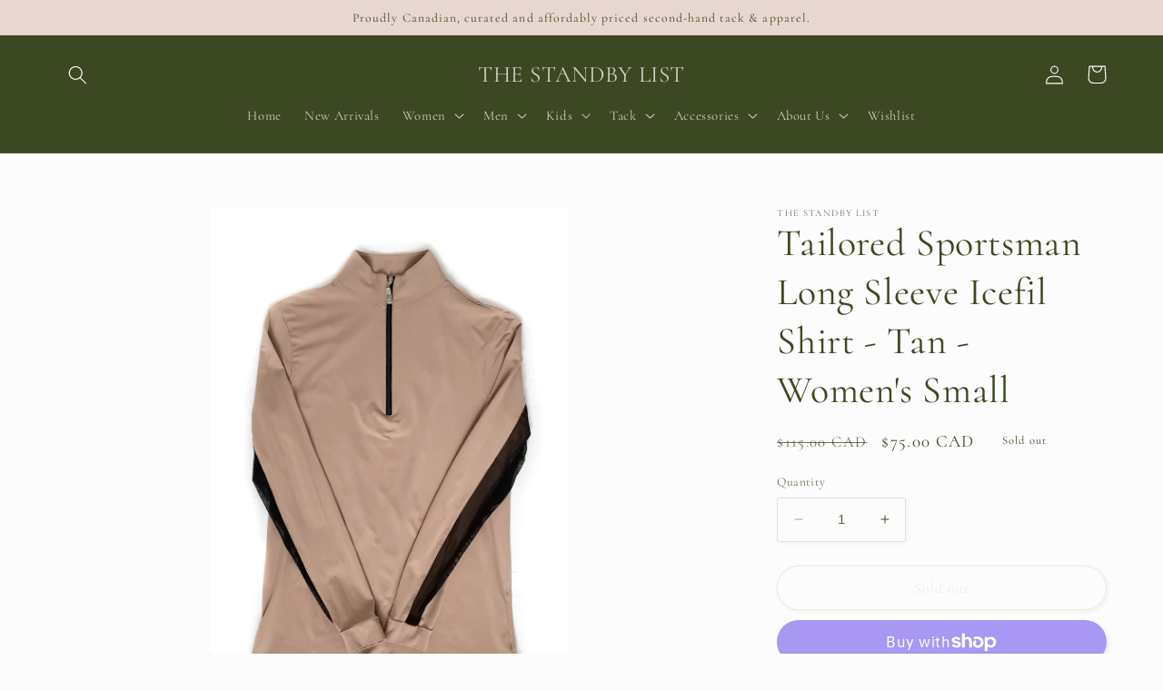

--- FILE ---
content_type: text/html; charset=utf-8
request_url: https://thestandbylist.com/products/tailored-sportsman-long-sleeve-icefil-shirt-tan-womens-small
body_size: 30351
content:
<!doctype html>
<html class="no-js" lang="en">
  <head>
    <meta charset="utf-8">
    <meta http-equiv="X-UA-Compatible" content="IE=edge">
    <meta name="viewport" content="width=device-width,initial-scale=1">
    <meta name="theme-color" content="">
    <link rel="canonical" href="https://thestandbylist.com/products/tailored-sportsman-long-sleeve-icefil-shirt-tan-womens-small">
    <link rel="preconnect" href="https://cdn.shopify.com" crossorigin><link rel="icon" type="image/png" href="//thestandbylist.com/cdn/shop/files/SBL6_0d1e92c9-a774-4e92-94ad-d74735dabcb0.png?crop=center&height=32&v=1684115640&width=32"><link rel="preconnect" href="https://fonts.shopifycdn.com" crossorigin><title>
      Tailored Sportsman Long Sleeve Icefil Shirt - Tan - Women&#39;s Small
 &ndash; THE STANDBY LIST</title>

    
      <meta name="description" content="Tailored Sportsman Long Sleeve Icefil Shirt Size: Small Colour: Tan   Rider&#39;s favourite sun shirt that features technical fabric, quarter zip, and mesh under arms.   Condition: Loved. Very light wear.    Retail Price: $115">
    

    

<meta property="og:site_name" content="THE STANDBY LIST">
<meta property="og:url" content="https://thestandbylist.com/products/tailored-sportsman-long-sleeve-icefil-shirt-tan-womens-small">
<meta property="og:title" content="Tailored Sportsman Long Sleeve Icefil Shirt - Tan - Women&#39;s Small">
<meta property="og:type" content="product">
<meta property="og:description" content="Tailored Sportsman Long Sleeve Icefil Shirt Size: Small Colour: Tan   Rider&#39;s favourite sun shirt that features technical fabric, quarter zip, and mesh under arms.   Condition: Loved. Very light wear.    Retail Price: $115"><meta property="og:image" content="http://thestandbylist.com/cdn/shop/products/TSSunShirtWhiteTan-DK1-6-min.jpg?v=1672377932">
  <meta property="og:image:secure_url" content="https://thestandbylist.com/cdn/shop/products/TSSunShirtWhiteTan-DK1-6-min.jpg?v=1672377932">
  <meta property="og:image:width" content="1463">
  <meta property="og:image:height" content="2048"><meta property="og:price:amount" content="75.00">
  <meta property="og:price:currency" content="CAD"><meta name="twitter:card" content="summary_large_image">
<meta name="twitter:title" content="Tailored Sportsman Long Sleeve Icefil Shirt - Tan - Women&#39;s Small">
<meta name="twitter:description" content="Tailored Sportsman Long Sleeve Icefil Shirt Size: Small Colour: Tan   Rider&#39;s favourite sun shirt that features technical fabric, quarter zip, and mesh under arms.   Condition: Loved. Very light wear.    Retail Price: $115">


    <script src="//thestandbylist.com/cdn/shop/t/4/assets/constants.js?v=95358004781563950421682867847" defer="defer"></script>
    <script src="//thestandbylist.com/cdn/shop/t/4/assets/pubsub.js?v=2921868252632587581682867847" defer="defer"></script>
    <script src="//thestandbylist.com/cdn/shop/t/4/assets/global.js?v=127210358271191040921682867847" defer="defer"></script>
    <script>window.performance && window.performance.mark && window.performance.mark('shopify.content_for_header.start');</script><meta name="facebook-domain-verification" content="wfx6k67qhaadb6u34aiwb4q63jv24e">
<meta name="facebook-domain-verification" content="jhlu7loipxptsmj7gnbkdmr68lzrze">
<meta name="facebook-domain-verification" content="pg73b3gifnsgbawgmgb4xdn34y7o61">
<meta name="facebook-domain-verification" content="vw707tlxggxsxrkos1k8vndikn2e0k">
<meta id="shopify-digital-wallet" name="shopify-digital-wallet" content="/53602648251/digital_wallets/dialog">
<meta name="shopify-checkout-api-token" content="01adcdeef2071998e59b249b2a70a333">
<link rel="alternate" type="application/json+oembed" href="https://thestandbylist.com/products/tailored-sportsman-long-sleeve-icefil-shirt-tan-womens-small.oembed">
<script async="async" src="/checkouts/internal/preloads.js?locale=en-CA"></script>
<link rel="preconnect" href="https://shop.app" crossorigin="anonymous">
<script async="async" src="https://shop.app/checkouts/internal/preloads.js?locale=en-CA&shop_id=53602648251" crossorigin="anonymous"></script>
<script id="apple-pay-shop-capabilities" type="application/json">{"shopId":53602648251,"countryCode":"CA","currencyCode":"CAD","merchantCapabilities":["supports3DS"],"merchantId":"gid:\/\/shopify\/Shop\/53602648251","merchantName":"THE STANDBY LIST","requiredBillingContactFields":["postalAddress","email"],"requiredShippingContactFields":["postalAddress","email"],"shippingType":"shipping","supportedNetworks":["visa","masterCard","interac"],"total":{"type":"pending","label":"THE STANDBY LIST","amount":"1.00"},"shopifyPaymentsEnabled":true,"supportsSubscriptions":true}</script>
<script id="shopify-features" type="application/json">{"accessToken":"01adcdeef2071998e59b249b2a70a333","betas":["rich-media-storefront-analytics"],"domain":"thestandbylist.com","predictiveSearch":true,"shopId":53602648251,"locale":"en"}</script>
<script>var Shopify = Shopify || {};
Shopify.shop = "the-standby-list.myshopify.com";
Shopify.locale = "en";
Shopify.currency = {"active":"CAD","rate":"1.0"};
Shopify.country = "CA";
Shopify.theme = {"name":"Studio","id":133193334971,"schema_name":"Studio","schema_version":"9.0.0","theme_store_id":1431,"role":"main"};
Shopify.theme.handle = "null";
Shopify.theme.style = {"id":null,"handle":null};
Shopify.cdnHost = "thestandbylist.com/cdn";
Shopify.routes = Shopify.routes || {};
Shopify.routes.root = "/";</script>
<script type="module">!function(o){(o.Shopify=o.Shopify||{}).modules=!0}(window);</script>
<script>!function(o){function n(){var o=[];function n(){o.push(Array.prototype.slice.apply(arguments))}return n.q=o,n}var t=o.Shopify=o.Shopify||{};t.loadFeatures=n(),t.autoloadFeatures=n()}(window);</script>
<script>
  window.ShopifyPay = window.ShopifyPay || {};
  window.ShopifyPay.apiHost = "shop.app\/pay";
  window.ShopifyPay.redirectState = null;
</script>
<script id="shop-js-analytics" type="application/json">{"pageType":"product"}</script>
<script defer="defer" async type="module" src="//thestandbylist.com/cdn/shopifycloud/shop-js/modules/v2/client.init-shop-cart-sync_BN7fPSNr.en.esm.js"></script>
<script defer="defer" async type="module" src="//thestandbylist.com/cdn/shopifycloud/shop-js/modules/v2/chunk.common_Cbph3Kss.esm.js"></script>
<script defer="defer" async type="module" src="//thestandbylist.com/cdn/shopifycloud/shop-js/modules/v2/chunk.modal_DKumMAJ1.esm.js"></script>
<script type="module">
  await import("//thestandbylist.com/cdn/shopifycloud/shop-js/modules/v2/client.init-shop-cart-sync_BN7fPSNr.en.esm.js");
await import("//thestandbylist.com/cdn/shopifycloud/shop-js/modules/v2/chunk.common_Cbph3Kss.esm.js");
await import("//thestandbylist.com/cdn/shopifycloud/shop-js/modules/v2/chunk.modal_DKumMAJ1.esm.js");

  window.Shopify.SignInWithShop?.initShopCartSync?.({"fedCMEnabled":true,"windoidEnabled":true});

</script>
<script defer="defer" async type="module" src="//thestandbylist.com/cdn/shopifycloud/shop-js/modules/v2/client.payment-terms_BxzfvcZJ.en.esm.js"></script>
<script defer="defer" async type="module" src="//thestandbylist.com/cdn/shopifycloud/shop-js/modules/v2/chunk.common_Cbph3Kss.esm.js"></script>
<script defer="defer" async type="module" src="//thestandbylist.com/cdn/shopifycloud/shop-js/modules/v2/chunk.modal_DKumMAJ1.esm.js"></script>
<script type="module">
  await import("//thestandbylist.com/cdn/shopifycloud/shop-js/modules/v2/client.payment-terms_BxzfvcZJ.en.esm.js");
await import("//thestandbylist.com/cdn/shopifycloud/shop-js/modules/v2/chunk.common_Cbph3Kss.esm.js");
await import("//thestandbylist.com/cdn/shopifycloud/shop-js/modules/v2/chunk.modal_DKumMAJ1.esm.js");

  
</script>
<script>
  window.Shopify = window.Shopify || {};
  if (!window.Shopify.featureAssets) window.Shopify.featureAssets = {};
  window.Shopify.featureAssets['shop-js'] = {"shop-cart-sync":["modules/v2/client.shop-cart-sync_CJVUk8Jm.en.esm.js","modules/v2/chunk.common_Cbph3Kss.esm.js","modules/v2/chunk.modal_DKumMAJ1.esm.js"],"init-fed-cm":["modules/v2/client.init-fed-cm_7Fvt41F4.en.esm.js","modules/v2/chunk.common_Cbph3Kss.esm.js","modules/v2/chunk.modal_DKumMAJ1.esm.js"],"init-shop-email-lookup-coordinator":["modules/v2/client.init-shop-email-lookup-coordinator_Cc088_bR.en.esm.js","modules/v2/chunk.common_Cbph3Kss.esm.js","modules/v2/chunk.modal_DKumMAJ1.esm.js"],"init-windoid":["modules/v2/client.init-windoid_hPopwJRj.en.esm.js","modules/v2/chunk.common_Cbph3Kss.esm.js","modules/v2/chunk.modal_DKumMAJ1.esm.js"],"shop-button":["modules/v2/client.shop-button_B0jaPSNF.en.esm.js","modules/v2/chunk.common_Cbph3Kss.esm.js","modules/v2/chunk.modal_DKumMAJ1.esm.js"],"shop-cash-offers":["modules/v2/client.shop-cash-offers_DPIskqss.en.esm.js","modules/v2/chunk.common_Cbph3Kss.esm.js","modules/v2/chunk.modal_DKumMAJ1.esm.js"],"shop-toast-manager":["modules/v2/client.shop-toast-manager_CK7RT69O.en.esm.js","modules/v2/chunk.common_Cbph3Kss.esm.js","modules/v2/chunk.modal_DKumMAJ1.esm.js"],"init-shop-cart-sync":["modules/v2/client.init-shop-cart-sync_BN7fPSNr.en.esm.js","modules/v2/chunk.common_Cbph3Kss.esm.js","modules/v2/chunk.modal_DKumMAJ1.esm.js"],"init-customer-accounts-sign-up":["modules/v2/client.init-customer-accounts-sign-up_CfPf4CXf.en.esm.js","modules/v2/client.shop-login-button_DeIztwXF.en.esm.js","modules/v2/chunk.common_Cbph3Kss.esm.js","modules/v2/chunk.modal_DKumMAJ1.esm.js"],"pay-button":["modules/v2/client.pay-button_CgIwFSYN.en.esm.js","modules/v2/chunk.common_Cbph3Kss.esm.js","modules/v2/chunk.modal_DKumMAJ1.esm.js"],"init-customer-accounts":["modules/v2/client.init-customer-accounts_DQ3x16JI.en.esm.js","modules/v2/client.shop-login-button_DeIztwXF.en.esm.js","modules/v2/chunk.common_Cbph3Kss.esm.js","modules/v2/chunk.modal_DKumMAJ1.esm.js"],"avatar":["modules/v2/client.avatar_BTnouDA3.en.esm.js"],"init-shop-for-new-customer-accounts":["modules/v2/client.init-shop-for-new-customer-accounts_CsZy_esa.en.esm.js","modules/v2/client.shop-login-button_DeIztwXF.en.esm.js","modules/v2/chunk.common_Cbph3Kss.esm.js","modules/v2/chunk.modal_DKumMAJ1.esm.js"],"shop-follow-button":["modules/v2/client.shop-follow-button_BRMJjgGd.en.esm.js","modules/v2/chunk.common_Cbph3Kss.esm.js","modules/v2/chunk.modal_DKumMAJ1.esm.js"],"checkout-modal":["modules/v2/client.checkout-modal_B9Drz_yf.en.esm.js","modules/v2/chunk.common_Cbph3Kss.esm.js","modules/v2/chunk.modal_DKumMAJ1.esm.js"],"shop-login-button":["modules/v2/client.shop-login-button_DeIztwXF.en.esm.js","modules/v2/chunk.common_Cbph3Kss.esm.js","modules/v2/chunk.modal_DKumMAJ1.esm.js"],"lead-capture":["modules/v2/client.lead-capture_DXYzFM3R.en.esm.js","modules/v2/chunk.common_Cbph3Kss.esm.js","modules/v2/chunk.modal_DKumMAJ1.esm.js"],"shop-login":["modules/v2/client.shop-login_CA5pJqmO.en.esm.js","modules/v2/chunk.common_Cbph3Kss.esm.js","modules/v2/chunk.modal_DKumMAJ1.esm.js"],"payment-terms":["modules/v2/client.payment-terms_BxzfvcZJ.en.esm.js","modules/v2/chunk.common_Cbph3Kss.esm.js","modules/v2/chunk.modal_DKumMAJ1.esm.js"]};
</script>
<script>(function() {
  var isLoaded = false;
  function asyncLoad() {
    if (isLoaded) return;
    isLoaded = true;
    var urls = ["https:\/\/instafeed.nfcube.com\/cdn\/bb427d7239bc1bd639625fa8b6ad265c.js?shop=the-standby-list.myshopify.com"];
    for (var i = 0; i < urls.length; i++) {
      var s = document.createElement('script');
      s.type = 'text/javascript';
      s.async = true;
      s.src = urls[i];
      var x = document.getElementsByTagName('script')[0];
      x.parentNode.insertBefore(s, x);
    }
  };
  if(window.attachEvent) {
    window.attachEvent('onload', asyncLoad);
  } else {
    window.addEventListener('load', asyncLoad, false);
  }
})();</script>
<script id="__st">var __st={"a":53602648251,"offset":-18000,"reqid":"9567202a-bec7-4c5a-b134-03feef3ae6c9-1769738793","pageurl":"thestandbylist.com\/products\/tailored-sportsman-long-sleeve-icefil-shirt-tan-womens-small","u":"233d35f9c76f","p":"product","rtyp":"product","rid":7768530190523};</script>
<script>window.ShopifyPaypalV4VisibilityTracking = true;</script>
<script id="form-persister">!function(){'use strict';const t='contact',e='new_comment',n=[[t,t],['blogs',e],['comments',e],[t,'customer']],o='password',r='form_key',c=['recaptcha-v3-token','g-recaptcha-response','h-captcha-response',o],s=()=>{try{return window.sessionStorage}catch{return}},i='__shopify_v',u=t=>t.elements[r],a=function(){const t=[...n].map((([t,e])=>`form[action*='/${t}']:not([data-nocaptcha='true']) input[name='form_type'][value='${e}']`)).join(',');var e;return e=t,()=>e?[...document.querySelectorAll(e)].map((t=>t.form)):[]}();function m(t){const e=u(t);a().includes(t)&&(!e||!e.value)&&function(t){try{if(!s())return;!function(t){const e=s();if(!e)return;const n=u(t);if(!n)return;const o=n.value;o&&e.removeItem(o)}(t);const e=Array.from(Array(32),(()=>Math.random().toString(36)[2])).join('');!function(t,e){u(t)||t.append(Object.assign(document.createElement('input'),{type:'hidden',name:r})),t.elements[r].value=e}(t,e),function(t,e){const n=s();if(!n)return;const r=[...t.querySelectorAll(`input[type='${o}']`)].map((({name:t})=>t)),u=[...c,...r],a={};for(const[o,c]of new FormData(t).entries())u.includes(o)||(a[o]=c);n.setItem(e,JSON.stringify({[i]:1,action:t.action,data:a}))}(t,e)}catch(e){console.error('failed to persist form',e)}}(t)}const f=t=>{if('true'===t.dataset.persistBound)return;const e=function(t,e){const n=function(t){return'function'==typeof t.submit?t.submit:HTMLFormElement.prototype.submit}(t).bind(t);return function(){let t;return()=>{t||(t=!0,(()=>{try{e(),n()}catch(t){(t=>{console.error('form submit failed',t)})(t)}})(),setTimeout((()=>t=!1),250))}}()}(t,(()=>{m(t)}));!function(t,e){if('function'==typeof t.submit&&'function'==typeof e)try{t.submit=e}catch{}}(t,e),t.addEventListener('submit',(t=>{t.preventDefault(),e()})),t.dataset.persistBound='true'};!function(){function t(t){const e=(t=>{const e=t.target;return e instanceof HTMLFormElement?e:e&&e.form})(t);e&&m(e)}document.addEventListener('submit',t),document.addEventListener('DOMContentLoaded',(()=>{const e=a();for(const t of e)f(t);var n;n=document.body,new window.MutationObserver((t=>{for(const e of t)if('childList'===e.type&&e.addedNodes.length)for(const t of e.addedNodes)1===t.nodeType&&'FORM'===t.tagName&&a().includes(t)&&f(t)})).observe(n,{childList:!0,subtree:!0,attributes:!1}),document.removeEventListener('submit',t)}))}()}();</script>
<script integrity="sha256-4kQ18oKyAcykRKYeNunJcIwy7WH5gtpwJnB7kiuLZ1E=" data-source-attribution="shopify.loadfeatures" defer="defer" src="//thestandbylist.com/cdn/shopifycloud/storefront/assets/storefront/load_feature-a0a9edcb.js" crossorigin="anonymous"></script>
<script crossorigin="anonymous" defer="defer" src="//thestandbylist.com/cdn/shopifycloud/storefront/assets/shopify_pay/storefront-65b4c6d7.js?v=20250812"></script>
<script data-source-attribution="shopify.dynamic_checkout.dynamic.init">var Shopify=Shopify||{};Shopify.PaymentButton=Shopify.PaymentButton||{isStorefrontPortableWallets:!0,init:function(){window.Shopify.PaymentButton.init=function(){};var t=document.createElement("script");t.src="https://thestandbylist.com/cdn/shopifycloud/portable-wallets/latest/portable-wallets.en.js",t.type="module",document.head.appendChild(t)}};
</script>
<script data-source-attribution="shopify.dynamic_checkout.buyer_consent">
  function portableWalletsHideBuyerConsent(e){var t=document.getElementById("shopify-buyer-consent"),n=document.getElementById("shopify-subscription-policy-button");t&&n&&(t.classList.add("hidden"),t.setAttribute("aria-hidden","true"),n.removeEventListener("click",e))}function portableWalletsShowBuyerConsent(e){var t=document.getElementById("shopify-buyer-consent"),n=document.getElementById("shopify-subscription-policy-button");t&&n&&(t.classList.remove("hidden"),t.removeAttribute("aria-hidden"),n.addEventListener("click",e))}window.Shopify?.PaymentButton&&(window.Shopify.PaymentButton.hideBuyerConsent=portableWalletsHideBuyerConsent,window.Shopify.PaymentButton.showBuyerConsent=portableWalletsShowBuyerConsent);
</script>
<script>
  function portableWalletsCleanup(e){e&&e.src&&console.error("Failed to load portable wallets script "+e.src);var t=document.querySelectorAll("shopify-accelerated-checkout .shopify-payment-button__skeleton, shopify-accelerated-checkout-cart .wallet-cart-button__skeleton"),e=document.getElementById("shopify-buyer-consent");for(let e=0;e<t.length;e++)t[e].remove();e&&e.remove()}function portableWalletsNotLoadedAsModule(e){e instanceof ErrorEvent&&"string"==typeof e.message&&e.message.includes("import.meta")&&"string"==typeof e.filename&&e.filename.includes("portable-wallets")&&(window.removeEventListener("error",portableWalletsNotLoadedAsModule),window.Shopify.PaymentButton.failedToLoad=e,"loading"===document.readyState?document.addEventListener("DOMContentLoaded",window.Shopify.PaymentButton.init):window.Shopify.PaymentButton.init())}window.addEventListener("error",portableWalletsNotLoadedAsModule);
</script>

<script type="module" src="https://thestandbylist.com/cdn/shopifycloud/portable-wallets/latest/portable-wallets.en.js" onError="portableWalletsCleanup(this)" crossorigin="anonymous"></script>
<script nomodule>
  document.addEventListener("DOMContentLoaded", portableWalletsCleanup);
</script>

<link id="shopify-accelerated-checkout-styles" rel="stylesheet" media="screen" href="https://thestandbylist.com/cdn/shopifycloud/portable-wallets/latest/accelerated-checkout-backwards-compat.css" crossorigin="anonymous">
<style id="shopify-accelerated-checkout-cart">
        #shopify-buyer-consent {
  margin-top: 1em;
  display: inline-block;
  width: 100%;
}

#shopify-buyer-consent.hidden {
  display: none;
}

#shopify-subscription-policy-button {
  background: none;
  border: none;
  padding: 0;
  text-decoration: underline;
  font-size: inherit;
  cursor: pointer;
}

#shopify-subscription-policy-button::before {
  box-shadow: none;
}

      </style>
<script id="sections-script" data-sections="header" defer="defer" src="//thestandbylist.com/cdn/shop/t/4/compiled_assets/scripts.js?v=309"></script>
<script>window.performance && window.performance.mark && window.performance.mark('shopify.content_for_header.end');</script>


    <style data-shopify>
      @font-face {
  font-family: Cormorant;
  font-weight: 400;
  font-style: normal;
  font-display: swap;
  src: url("//thestandbylist.com/cdn/fonts/cormorant/cormorant_n4.bd66e8e0031690b46374315bd1c15a17a8dcd450.woff2") format("woff2"),
       url("//thestandbylist.com/cdn/fonts/cormorant/cormorant_n4.e5604516683cb4cc166c001f2ff5f387255e3b45.woff") format("woff");
}

      @font-face {
  font-family: Cormorant;
  font-weight: 700;
  font-style: normal;
  font-display: swap;
  src: url("//thestandbylist.com/cdn/fonts/cormorant/cormorant_n7.c51184f59f7d2caf4999bcef8df2fc4fc4444aec.woff2") format("woff2"),
       url("//thestandbylist.com/cdn/fonts/cormorant/cormorant_n7.c9ca63ec9e4d37ba28b9518c6b06672c0f43cd49.woff") format("woff");
}

      @font-face {
  font-family: Cormorant;
  font-weight: 400;
  font-style: italic;
  font-display: swap;
  src: url("//thestandbylist.com/cdn/fonts/cormorant/cormorant_i4.0b95f138bb9694e184a2ebaf079dd59cf448e2d3.woff2") format("woff2"),
       url("//thestandbylist.com/cdn/fonts/cormorant/cormorant_i4.75684eb0a368d69688996f5f8e72c62747e6c249.woff") format("woff");
}

      @font-face {
  font-family: Cormorant;
  font-weight: 700;
  font-style: italic;
  font-display: swap;
  src: url("//thestandbylist.com/cdn/fonts/cormorant/cormorant_i7.fa6e55789218717259c80e332e32b03d0c0e36e1.woff2") format("woff2"),
       url("//thestandbylist.com/cdn/fonts/cormorant/cormorant_i7.b5766b6262212587af58cec3328f4ffbc7c29531.woff") format("woff");
}

      @font-face {
  font-family: Cormorant;
  font-weight: 400;
  font-style: normal;
  font-display: swap;
  src: url("//thestandbylist.com/cdn/fonts/cormorant/cormorant_n4.bd66e8e0031690b46374315bd1c15a17a8dcd450.woff2") format("woff2"),
       url("//thestandbylist.com/cdn/fonts/cormorant/cormorant_n4.e5604516683cb4cc166c001f2ff5f387255e3b45.woff") format("woff");
}


      :root {
        --font-body-family: Cormorant, serif;
        --font-body-style: normal;
        --font-body-weight: 400;
        --font-body-weight-bold: 700;

        --font-heading-family: Cormorant, serif;
        --font-heading-style: normal;
        --font-heading-weight: 400;

        --font-body-scale: 1.05;
        --font-heading-scale: 1.0;

        --color-base-text: 60, 72, 33;
        --color-shadow: 60, 72, 33;
        --color-base-background-1: 252, 252, 252;
        --color-base-background-2: 232, 215, 208;
        --color-base-solid-button-labels: 255, 255, 255;
        --color-base-outline-button-labels: 232, 215, 208;
        --color-base-accent-1: 232, 215, 208;
        --color-base-accent-2: 60, 72, 33;
        --payment-terms-background-color: #fcfcfc;

        --gradient-base-background-1: #fcfcfc;
        --gradient-base-background-2: #e8d7d0;
        --gradient-base-accent-1: #e8d7d0;
        --gradient-base-accent-2: #3c4821;

        --media-padding: px;
        --media-border-opacity: 0.05;
        --media-border-width: 0px;
        --media-radius: 0px;
        --media-shadow-opacity: 0.0;
        --media-shadow-horizontal-offset: 0px;
        --media-shadow-vertical-offset: 0px;
        --media-shadow-blur-radius: 0px;
        --media-shadow-visible: 0;

        --page-width: 120rem;
        --page-width-margin: 0rem;

        --product-card-image-padding: 0.0rem;
        --product-card-corner-radius: 0.0rem;
        --product-card-text-alignment: center;
        --product-card-border-width: 0.0rem;
        --product-card-border-opacity: 0.1;
        --product-card-shadow-opacity: 0.1;
        --product-card-shadow-visible: 1;
        --product-card-shadow-horizontal-offset: 0.0rem;
        --product-card-shadow-vertical-offset: 0.0rem;
        --product-card-shadow-blur-radius: 0.0rem;

        --collection-card-image-padding: 0.0rem;
        --collection-card-corner-radius: 0.0rem;
        --collection-card-text-alignment: center;
        --collection-card-border-width: 0.0rem;
        --collection-card-border-opacity: 0.1;
        --collection-card-shadow-opacity: 0.1;
        --collection-card-shadow-visible: 1;
        --collection-card-shadow-horizontal-offset: 0.0rem;
        --collection-card-shadow-vertical-offset: 0.0rem;
        --collection-card-shadow-blur-radius: 0.0rem;

        --blog-card-image-padding: 0.0rem;
        --blog-card-corner-radius: 0.0rem;
        --blog-card-text-alignment: center;
        --blog-card-border-width: 0.0rem;
        --blog-card-border-opacity: 0.1;
        --blog-card-shadow-opacity: 0.1;
        --blog-card-shadow-visible: 1;
        --blog-card-shadow-horizontal-offset: 0.0rem;
        --blog-card-shadow-vertical-offset: 0.0rem;
        --blog-card-shadow-blur-radius: 0.0rem;

        --badge-corner-radius: 4.0rem;

        --popup-border-width: 0px;
        --popup-border-opacity: 0.1;
        --popup-corner-radius: 0px;
        --popup-shadow-opacity: 0.1;
        --popup-shadow-horizontal-offset: 6px;
        --popup-shadow-vertical-offset: 6px;
        --popup-shadow-blur-radius: 25px;

        --drawer-border-width: 1px;
        --drawer-border-opacity: 0.1;
        --drawer-shadow-opacity: 0.0;
        --drawer-shadow-horizontal-offset: 0px;
        --drawer-shadow-vertical-offset: 0px;
        --drawer-shadow-blur-radius: 0px;

        --spacing-sections-desktop: 0px;
        --spacing-sections-mobile: 0px;

        --grid-desktop-vertical-spacing: 40px;
        --grid-desktop-horizontal-spacing: 40px;
        --grid-mobile-vertical-spacing: 20px;
        --grid-mobile-horizontal-spacing: 20px;

        --text-boxes-border-opacity: 0.0;
        --text-boxes-border-width: 0px;
        --text-boxes-radius: 0px;
        --text-boxes-shadow-opacity: 0.0;
        --text-boxes-shadow-visible: 0;
        --text-boxes-shadow-horizontal-offset: 0px;
        --text-boxes-shadow-vertical-offset: 0px;
        --text-boxes-shadow-blur-radius: 0px;

        --buttons-radius: 40px;
        --buttons-radius-outset: 41px;
        --buttons-border-width: 1px;
        --buttons-border-opacity: 1.0;
        --buttons-shadow-opacity: 0.1;
        --buttons-shadow-visible: 1;
        --buttons-shadow-horizontal-offset: 2px;
        --buttons-shadow-vertical-offset: 2px;
        --buttons-shadow-blur-radius: 5px;
        --buttons-border-offset: 0.3px;

        --inputs-radius: 2px;
        --inputs-border-width: 1px;
        --inputs-border-opacity: 0.15;
        --inputs-shadow-opacity: 0.05;
        --inputs-shadow-horizontal-offset: 2px;
        --inputs-margin-offset: 2px;
        --inputs-shadow-vertical-offset: 2px;
        --inputs-shadow-blur-radius: 5px;
        --inputs-radius-outset: 3px;

        --variant-pills-radius: 40px;
        --variant-pills-border-width: 1px;
        --variant-pills-border-opacity: 0.55;
        --variant-pills-shadow-opacity: 0.0;
        --variant-pills-shadow-horizontal-offset: 0px;
        --variant-pills-shadow-vertical-offset: 0px;
        --variant-pills-shadow-blur-radius: 0px;
      }

      *,
      *::before,
      *::after {
        box-sizing: inherit;
      }

      html {
        box-sizing: border-box;
        font-size: calc(var(--font-body-scale) * 62.5%);
        height: 100%;
      }

      body {
        display: grid;
        grid-template-rows: auto auto 1fr auto;
        grid-template-columns: 100%;
        min-height: 100%;
        margin: 0;
        font-size: 1.5rem;
        letter-spacing: 0.06rem;
        line-height: calc(1 + 0.8 / var(--font-body-scale));
        font-family: var(--font-body-family);
        font-style: var(--font-body-style);
        font-weight: var(--font-body-weight);
      }

      @media screen and (min-width: 750px) {
        body {
          font-size: 1.6rem;
        }
      }
    </style>

    <link href="//thestandbylist.com/cdn/shop/t/4/assets/base.css?v=140624990073879848751682867846" rel="stylesheet" type="text/css" media="all" />
<link rel="preload" as="font" href="//thestandbylist.com/cdn/fonts/cormorant/cormorant_n4.bd66e8e0031690b46374315bd1c15a17a8dcd450.woff2" type="font/woff2" crossorigin><link rel="preload" as="font" href="//thestandbylist.com/cdn/fonts/cormorant/cormorant_n4.bd66e8e0031690b46374315bd1c15a17a8dcd450.woff2" type="font/woff2" crossorigin><link rel="stylesheet" href="//thestandbylist.com/cdn/shop/t/4/assets/component-predictive-search.css?v=85913294783299393391682867846" media="print" onload="this.media='all'"><script>document.documentElement.className = document.documentElement.className.replace('no-js', 'js');
    if (Shopify.designMode) {
      document.documentElement.classList.add('shopify-design-mode');
    }
    </script>
  <link href="https://monorail-edge.shopifysvc.com" rel="dns-prefetch">
<script>(function(){if ("sendBeacon" in navigator && "performance" in window) {try {var session_token_from_headers = performance.getEntriesByType('navigation')[0].serverTiming.find(x => x.name == '_s').description;} catch {var session_token_from_headers = undefined;}var session_cookie_matches = document.cookie.match(/_shopify_s=([^;]*)/);var session_token_from_cookie = session_cookie_matches && session_cookie_matches.length === 2 ? session_cookie_matches[1] : "";var session_token = session_token_from_headers || session_token_from_cookie || "";function handle_abandonment_event(e) {var entries = performance.getEntries().filter(function(entry) {return /monorail-edge.shopifysvc.com/.test(entry.name);});if (!window.abandonment_tracked && entries.length === 0) {window.abandonment_tracked = true;var currentMs = Date.now();var navigation_start = performance.timing.navigationStart;var payload = {shop_id: 53602648251,url: window.location.href,navigation_start,duration: currentMs - navigation_start,session_token,page_type: "product"};window.navigator.sendBeacon("https://monorail-edge.shopifysvc.com/v1/produce", JSON.stringify({schema_id: "online_store_buyer_site_abandonment/1.1",payload: payload,metadata: {event_created_at_ms: currentMs,event_sent_at_ms: currentMs}}));}}window.addEventListener('pagehide', handle_abandonment_event);}}());</script>
<script id="web-pixels-manager-setup">(function e(e,d,r,n,o){if(void 0===o&&(o={}),!Boolean(null===(a=null===(i=window.Shopify)||void 0===i?void 0:i.analytics)||void 0===a?void 0:a.replayQueue)){var i,a;window.Shopify=window.Shopify||{};var t=window.Shopify;t.analytics=t.analytics||{};var s=t.analytics;s.replayQueue=[],s.publish=function(e,d,r){return s.replayQueue.push([e,d,r]),!0};try{self.performance.mark("wpm:start")}catch(e){}var l=function(){var e={modern:/Edge?\/(1{2}[4-9]|1[2-9]\d|[2-9]\d{2}|\d{4,})\.\d+(\.\d+|)|Firefox\/(1{2}[4-9]|1[2-9]\d|[2-9]\d{2}|\d{4,})\.\d+(\.\d+|)|Chrom(ium|e)\/(9{2}|\d{3,})\.\d+(\.\d+|)|(Maci|X1{2}).+ Version\/(15\.\d+|(1[6-9]|[2-9]\d|\d{3,})\.\d+)([,.]\d+|)( \(\w+\)|)( Mobile\/\w+|) Safari\/|Chrome.+OPR\/(9{2}|\d{3,})\.\d+\.\d+|(CPU[ +]OS|iPhone[ +]OS|CPU[ +]iPhone|CPU IPhone OS|CPU iPad OS)[ +]+(15[._]\d+|(1[6-9]|[2-9]\d|\d{3,})[._]\d+)([._]\d+|)|Android:?[ /-](13[3-9]|1[4-9]\d|[2-9]\d{2}|\d{4,})(\.\d+|)(\.\d+|)|Android.+Firefox\/(13[5-9]|1[4-9]\d|[2-9]\d{2}|\d{4,})\.\d+(\.\d+|)|Android.+Chrom(ium|e)\/(13[3-9]|1[4-9]\d|[2-9]\d{2}|\d{4,})\.\d+(\.\d+|)|SamsungBrowser\/([2-9]\d|\d{3,})\.\d+/,legacy:/Edge?\/(1[6-9]|[2-9]\d|\d{3,})\.\d+(\.\d+|)|Firefox\/(5[4-9]|[6-9]\d|\d{3,})\.\d+(\.\d+|)|Chrom(ium|e)\/(5[1-9]|[6-9]\d|\d{3,})\.\d+(\.\d+|)([\d.]+$|.*Safari\/(?![\d.]+ Edge\/[\d.]+$))|(Maci|X1{2}).+ Version\/(10\.\d+|(1[1-9]|[2-9]\d|\d{3,})\.\d+)([,.]\d+|)( \(\w+\)|)( Mobile\/\w+|) Safari\/|Chrome.+OPR\/(3[89]|[4-9]\d|\d{3,})\.\d+\.\d+|(CPU[ +]OS|iPhone[ +]OS|CPU[ +]iPhone|CPU IPhone OS|CPU iPad OS)[ +]+(10[._]\d+|(1[1-9]|[2-9]\d|\d{3,})[._]\d+)([._]\d+|)|Android:?[ /-](13[3-9]|1[4-9]\d|[2-9]\d{2}|\d{4,})(\.\d+|)(\.\d+|)|Mobile Safari.+OPR\/([89]\d|\d{3,})\.\d+\.\d+|Android.+Firefox\/(13[5-9]|1[4-9]\d|[2-9]\d{2}|\d{4,})\.\d+(\.\d+|)|Android.+Chrom(ium|e)\/(13[3-9]|1[4-9]\d|[2-9]\d{2}|\d{4,})\.\d+(\.\d+|)|Android.+(UC? ?Browser|UCWEB|U3)[ /]?(15\.([5-9]|\d{2,})|(1[6-9]|[2-9]\d|\d{3,})\.\d+)\.\d+|SamsungBrowser\/(5\.\d+|([6-9]|\d{2,})\.\d+)|Android.+MQ{2}Browser\/(14(\.(9|\d{2,})|)|(1[5-9]|[2-9]\d|\d{3,})(\.\d+|))(\.\d+|)|K[Aa][Ii]OS\/(3\.\d+|([4-9]|\d{2,})\.\d+)(\.\d+|)/},d=e.modern,r=e.legacy,n=navigator.userAgent;return n.match(d)?"modern":n.match(r)?"legacy":"unknown"}(),u="modern"===l?"modern":"legacy",c=(null!=n?n:{modern:"",legacy:""})[u],f=function(e){return[e.baseUrl,"/wpm","/b",e.hashVersion,"modern"===e.buildTarget?"m":"l",".js"].join("")}({baseUrl:d,hashVersion:r,buildTarget:u}),m=function(e){var d=e.version,r=e.bundleTarget,n=e.surface,o=e.pageUrl,i=e.monorailEndpoint;return{emit:function(e){var a=e.status,t=e.errorMsg,s=(new Date).getTime(),l=JSON.stringify({metadata:{event_sent_at_ms:s},events:[{schema_id:"web_pixels_manager_load/3.1",payload:{version:d,bundle_target:r,page_url:o,status:a,surface:n,error_msg:t},metadata:{event_created_at_ms:s}}]});if(!i)return console&&console.warn&&console.warn("[Web Pixels Manager] No Monorail endpoint provided, skipping logging."),!1;try{return self.navigator.sendBeacon.bind(self.navigator)(i,l)}catch(e){}var u=new XMLHttpRequest;try{return u.open("POST",i,!0),u.setRequestHeader("Content-Type","text/plain"),u.send(l),!0}catch(e){return console&&console.warn&&console.warn("[Web Pixels Manager] Got an unhandled error while logging to Monorail."),!1}}}}({version:r,bundleTarget:l,surface:e.surface,pageUrl:self.location.href,monorailEndpoint:e.monorailEndpoint});try{o.browserTarget=l,function(e){var d=e.src,r=e.async,n=void 0===r||r,o=e.onload,i=e.onerror,a=e.sri,t=e.scriptDataAttributes,s=void 0===t?{}:t,l=document.createElement("script"),u=document.querySelector("head"),c=document.querySelector("body");if(l.async=n,l.src=d,a&&(l.integrity=a,l.crossOrigin="anonymous"),s)for(var f in s)if(Object.prototype.hasOwnProperty.call(s,f))try{l.dataset[f]=s[f]}catch(e){}if(o&&l.addEventListener("load",o),i&&l.addEventListener("error",i),u)u.appendChild(l);else{if(!c)throw new Error("Did not find a head or body element to append the script");c.appendChild(l)}}({src:f,async:!0,onload:function(){if(!function(){var e,d;return Boolean(null===(d=null===(e=window.Shopify)||void 0===e?void 0:e.analytics)||void 0===d?void 0:d.initialized)}()){var d=window.webPixelsManager.init(e)||void 0;if(d){var r=window.Shopify.analytics;r.replayQueue.forEach((function(e){var r=e[0],n=e[1],o=e[2];d.publishCustomEvent(r,n,o)})),r.replayQueue=[],r.publish=d.publishCustomEvent,r.visitor=d.visitor,r.initialized=!0}}},onerror:function(){return m.emit({status:"failed",errorMsg:"".concat(f," has failed to load")})},sri:function(e){var d=/^sha384-[A-Za-z0-9+/=]+$/;return"string"==typeof e&&d.test(e)}(c)?c:"",scriptDataAttributes:o}),m.emit({status:"loading"})}catch(e){m.emit({status:"failed",errorMsg:(null==e?void 0:e.message)||"Unknown error"})}}})({shopId: 53602648251,storefrontBaseUrl: "https://thestandbylist.com",extensionsBaseUrl: "https://extensions.shopifycdn.com/cdn/shopifycloud/web-pixels-manager",monorailEndpoint: "https://monorail-edge.shopifysvc.com/unstable/produce_batch",surface: "storefront-renderer",enabledBetaFlags: ["2dca8a86"],webPixelsConfigList: [{"id":"191103163","configuration":"{\"pixel_id\":\"549566532913725\",\"pixel_type\":\"facebook_pixel\",\"metaapp_system_user_token\":\"-\"}","eventPayloadVersion":"v1","runtimeContext":"OPEN","scriptVersion":"ca16bc87fe92b6042fbaa3acc2fbdaa6","type":"APP","apiClientId":2329312,"privacyPurposes":["ANALYTICS","MARKETING","SALE_OF_DATA"],"dataSharingAdjustments":{"protectedCustomerApprovalScopes":["read_customer_address","read_customer_email","read_customer_name","read_customer_personal_data","read_customer_phone"]}},{"id":"shopify-app-pixel","configuration":"{}","eventPayloadVersion":"v1","runtimeContext":"STRICT","scriptVersion":"0450","apiClientId":"shopify-pixel","type":"APP","privacyPurposes":["ANALYTICS","MARKETING"]},{"id":"shopify-custom-pixel","eventPayloadVersion":"v1","runtimeContext":"LAX","scriptVersion":"0450","apiClientId":"shopify-pixel","type":"CUSTOM","privacyPurposes":["ANALYTICS","MARKETING"]}],isMerchantRequest: false,initData: {"shop":{"name":"THE STANDBY LIST","paymentSettings":{"currencyCode":"CAD"},"myshopifyDomain":"the-standby-list.myshopify.com","countryCode":"CA","storefrontUrl":"https:\/\/thestandbylist.com"},"customer":null,"cart":null,"checkout":null,"productVariants":[{"price":{"amount":75.0,"currencyCode":"CAD"},"product":{"title":"Tailored Sportsman Long Sleeve Icefil Shirt - Tan - Women's Small","vendor":"THE STANDBY LIST","id":"7768530190523","untranslatedTitle":"Tailored Sportsman Long Sleeve Icefil Shirt - Tan - Women's Small","url":"\/products\/tailored-sportsman-long-sleeve-icefil-shirt-tan-womens-small","type":""},"id":"44190010572987","image":{"src":"\/\/thestandbylist.com\/cdn\/shop\/products\/TSSunShirtWhiteTan-DK1-6-min.jpg?v=1672377932"},"sku":"WSH-DK1-75","title":"Default Title","untranslatedTitle":"Default Title"}],"purchasingCompany":null},},"https://thestandbylist.com/cdn","1d2a099fw23dfb22ep557258f5m7a2edbae",{"modern":"","legacy":""},{"shopId":"53602648251","storefrontBaseUrl":"https:\/\/thestandbylist.com","extensionBaseUrl":"https:\/\/extensions.shopifycdn.com\/cdn\/shopifycloud\/web-pixels-manager","surface":"storefront-renderer","enabledBetaFlags":"[\"2dca8a86\"]","isMerchantRequest":"false","hashVersion":"1d2a099fw23dfb22ep557258f5m7a2edbae","publish":"custom","events":"[[\"page_viewed\",{}],[\"product_viewed\",{\"productVariant\":{\"price\":{\"amount\":75.0,\"currencyCode\":\"CAD\"},\"product\":{\"title\":\"Tailored Sportsman Long Sleeve Icefil Shirt - Tan - Women's Small\",\"vendor\":\"THE STANDBY LIST\",\"id\":\"7768530190523\",\"untranslatedTitle\":\"Tailored Sportsman Long Sleeve Icefil Shirt - Tan - Women's Small\",\"url\":\"\/products\/tailored-sportsman-long-sleeve-icefil-shirt-tan-womens-small\",\"type\":\"\"},\"id\":\"44190010572987\",\"image\":{\"src\":\"\/\/thestandbylist.com\/cdn\/shop\/products\/TSSunShirtWhiteTan-DK1-6-min.jpg?v=1672377932\"},\"sku\":\"WSH-DK1-75\",\"title\":\"Default Title\",\"untranslatedTitle\":\"Default Title\"}}]]"});</script><script>
  window.ShopifyAnalytics = window.ShopifyAnalytics || {};
  window.ShopifyAnalytics.meta = window.ShopifyAnalytics.meta || {};
  window.ShopifyAnalytics.meta.currency = 'CAD';
  var meta = {"product":{"id":7768530190523,"gid":"gid:\/\/shopify\/Product\/7768530190523","vendor":"THE STANDBY LIST","type":"","handle":"tailored-sportsman-long-sleeve-icefil-shirt-tan-womens-small","variants":[{"id":44190010572987,"price":7500,"name":"Tailored Sportsman Long Sleeve Icefil Shirt - Tan - Women's Small","public_title":null,"sku":"WSH-DK1-75"}],"remote":false},"page":{"pageType":"product","resourceType":"product","resourceId":7768530190523,"requestId":"9567202a-bec7-4c5a-b134-03feef3ae6c9-1769738793"}};
  for (var attr in meta) {
    window.ShopifyAnalytics.meta[attr] = meta[attr];
  }
</script>
<script class="analytics">
  (function () {
    var customDocumentWrite = function(content) {
      var jquery = null;

      if (window.jQuery) {
        jquery = window.jQuery;
      } else if (window.Checkout && window.Checkout.$) {
        jquery = window.Checkout.$;
      }

      if (jquery) {
        jquery('body').append(content);
      }
    };

    var hasLoggedConversion = function(token) {
      if (token) {
        return document.cookie.indexOf('loggedConversion=' + token) !== -1;
      }
      return false;
    }

    var setCookieIfConversion = function(token) {
      if (token) {
        var twoMonthsFromNow = new Date(Date.now());
        twoMonthsFromNow.setMonth(twoMonthsFromNow.getMonth() + 2);

        document.cookie = 'loggedConversion=' + token + '; expires=' + twoMonthsFromNow;
      }
    }

    var trekkie = window.ShopifyAnalytics.lib = window.trekkie = window.trekkie || [];
    if (trekkie.integrations) {
      return;
    }
    trekkie.methods = [
      'identify',
      'page',
      'ready',
      'track',
      'trackForm',
      'trackLink'
    ];
    trekkie.factory = function(method) {
      return function() {
        var args = Array.prototype.slice.call(arguments);
        args.unshift(method);
        trekkie.push(args);
        return trekkie;
      };
    };
    for (var i = 0; i < trekkie.methods.length; i++) {
      var key = trekkie.methods[i];
      trekkie[key] = trekkie.factory(key);
    }
    trekkie.load = function(config) {
      trekkie.config = config || {};
      trekkie.config.initialDocumentCookie = document.cookie;
      var first = document.getElementsByTagName('script')[0];
      var script = document.createElement('script');
      script.type = 'text/javascript';
      script.onerror = function(e) {
        var scriptFallback = document.createElement('script');
        scriptFallback.type = 'text/javascript';
        scriptFallback.onerror = function(error) {
                var Monorail = {
      produce: function produce(monorailDomain, schemaId, payload) {
        var currentMs = new Date().getTime();
        var event = {
          schema_id: schemaId,
          payload: payload,
          metadata: {
            event_created_at_ms: currentMs,
            event_sent_at_ms: currentMs
          }
        };
        return Monorail.sendRequest("https://" + monorailDomain + "/v1/produce", JSON.stringify(event));
      },
      sendRequest: function sendRequest(endpointUrl, payload) {
        // Try the sendBeacon API
        if (window && window.navigator && typeof window.navigator.sendBeacon === 'function' && typeof window.Blob === 'function' && !Monorail.isIos12()) {
          var blobData = new window.Blob([payload], {
            type: 'text/plain'
          });

          if (window.navigator.sendBeacon(endpointUrl, blobData)) {
            return true;
          } // sendBeacon was not successful

        } // XHR beacon

        var xhr = new XMLHttpRequest();

        try {
          xhr.open('POST', endpointUrl);
          xhr.setRequestHeader('Content-Type', 'text/plain');
          xhr.send(payload);
        } catch (e) {
          console.log(e);
        }

        return false;
      },
      isIos12: function isIos12() {
        return window.navigator.userAgent.lastIndexOf('iPhone; CPU iPhone OS 12_') !== -1 || window.navigator.userAgent.lastIndexOf('iPad; CPU OS 12_') !== -1;
      }
    };
    Monorail.produce('monorail-edge.shopifysvc.com',
      'trekkie_storefront_load_errors/1.1',
      {shop_id: 53602648251,
      theme_id: 133193334971,
      app_name: "storefront",
      context_url: window.location.href,
      source_url: "//thestandbylist.com/cdn/s/trekkie.storefront.c59ea00e0474b293ae6629561379568a2d7c4bba.min.js"});

        };
        scriptFallback.async = true;
        scriptFallback.src = '//thestandbylist.com/cdn/s/trekkie.storefront.c59ea00e0474b293ae6629561379568a2d7c4bba.min.js';
        first.parentNode.insertBefore(scriptFallback, first);
      };
      script.async = true;
      script.src = '//thestandbylist.com/cdn/s/trekkie.storefront.c59ea00e0474b293ae6629561379568a2d7c4bba.min.js';
      first.parentNode.insertBefore(script, first);
    };
    trekkie.load(
      {"Trekkie":{"appName":"storefront","development":false,"defaultAttributes":{"shopId":53602648251,"isMerchantRequest":null,"themeId":133193334971,"themeCityHash":"18179156227010521942","contentLanguage":"en","currency":"CAD","eventMetadataId":"a33d7e2b-0cc1-4aa9-b367-c682340ba357"},"isServerSideCookieWritingEnabled":true,"monorailRegion":"shop_domain","enabledBetaFlags":["65f19447","b5387b81"]},"Session Attribution":{},"S2S":{"facebookCapiEnabled":true,"source":"trekkie-storefront-renderer","apiClientId":580111}}
    );

    var loaded = false;
    trekkie.ready(function() {
      if (loaded) return;
      loaded = true;

      window.ShopifyAnalytics.lib = window.trekkie;

      var originalDocumentWrite = document.write;
      document.write = customDocumentWrite;
      try { window.ShopifyAnalytics.merchantGoogleAnalytics.call(this); } catch(error) {};
      document.write = originalDocumentWrite;

      window.ShopifyAnalytics.lib.page(null,{"pageType":"product","resourceType":"product","resourceId":7768530190523,"requestId":"9567202a-bec7-4c5a-b134-03feef3ae6c9-1769738793","shopifyEmitted":true});

      var match = window.location.pathname.match(/checkouts\/(.+)\/(thank_you|post_purchase)/)
      var token = match? match[1]: undefined;
      if (!hasLoggedConversion(token)) {
        setCookieIfConversion(token);
        window.ShopifyAnalytics.lib.track("Viewed Product",{"currency":"CAD","variantId":44190010572987,"productId":7768530190523,"productGid":"gid:\/\/shopify\/Product\/7768530190523","name":"Tailored Sportsman Long Sleeve Icefil Shirt - Tan - Women's Small","price":"75.00","sku":"WSH-DK1-75","brand":"THE STANDBY LIST","variant":null,"category":"","nonInteraction":true,"remote":false},undefined,undefined,{"shopifyEmitted":true});
      window.ShopifyAnalytics.lib.track("monorail:\/\/trekkie_storefront_viewed_product\/1.1",{"currency":"CAD","variantId":44190010572987,"productId":7768530190523,"productGid":"gid:\/\/shopify\/Product\/7768530190523","name":"Tailored Sportsman Long Sleeve Icefil Shirt - Tan - Women's Small","price":"75.00","sku":"WSH-DK1-75","brand":"THE STANDBY LIST","variant":null,"category":"","nonInteraction":true,"remote":false,"referer":"https:\/\/thestandbylist.com\/products\/tailored-sportsman-long-sleeve-icefil-shirt-tan-womens-small"});
      }
    });


        var eventsListenerScript = document.createElement('script');
        eventsListenerScript.async = true;
        eventsListenerScript.src = "//thestandbylist.com/cdn/shopifycloud/storefront/assets/shop_events_listener-3da45d37.js";
        document.getElementsByTagName('head')[0].appendChild(eventsListenerScript);

})();</script>
<script
  defer
  src="https://thestandbylist.com/cdn/shopifycloud/perf-kit/shopify-perf-kit-3.1.0.min.js"
  data-application="storefront-renderer"
  data-shop-id="53602648251"
  data-render-region="gcp-us-east1"
  data-page-type="product"
  data-theme-instance-id="133193334971"
  data-theme-name="Studio"
  data-theme-version="9.0.0"
  data-monorail-region="shop_domain"
  data-resource-timing-sampling-rate="10"
  data-shs="true"
  data-shs-beacon="true"
  data-shs-export-with-fetch="true"
  data-shs-logs-sample-rate="1"
  data-shs-beacon-endpoint="https://thestandbylist.com/api/collect"
></script>
</head>

  <body class="gradient">
    <a class="skip-to-content-link button visually-hidden" href="#MainContent">
      Skip to content
    </a><!-- BEGIN sections: header-group -->
<div id="shopify-section-sections--16168698282171__announcement-bar" class="shopify-section shopify-section-group-header-group announcement-bar-section"><div class="announcement-bar color-background-2 gradient" role="region" aria-label="Announcement" ><div class="page-width">
                <p class="announcement-bar__message center h5">
                  <span>Proudly Canadian, curated and affordably priced second-hand tack &amp; apparel.</span></p>
              </div></div>
</div><div id="shopify-section-sections--16168698282171__header" class="shopify-section shopify-section-group-header-group section-header"><link rel="stylesheet" href="//thestandbylist.com/cdn/shop/t/4/assets/component-list-menu.css?v=151968516119678728991682867846" media="print" onload="this.media='all'">
<link rel="stylesheet" href="//thestandbylist.com/cdn/shop/t/4/assets/component-search.css?v=184225813856820874251682867846" media="print" onload="this.media='all'">
<link rel="stylesheet" href="//thestandbylist.com/cdn/shop/t/4/assets/component-menu-drawer.css?v=94074963897493609391682867846" media="print" onload="this.media='all'">
<link rel="stylesheet" href="//thestandbylist.com/cdn/shop/t/4/assets/component-cart-notification.css?v=108833082844665799571682867846" media="print" onload="this.media='all'">
<link rel="stylesheet" href="//thestandbylist.com/cdn/shop/t/4/assets/component-cart-items.css?v=29412722223528841861682867846" media="print" onload="this.media='all'"><link rel="stylesheet" href="//thestandbylist.com/cdn/shop/t/4/assets/component-price.css?v=65402837579211014041682867846" media="print" onload="this.media='all'">
  <link rel="stylesheet" href="//thestandbylist.com/cdn/shop/t/4/assets/component-loading-overlay.css?v=167310470843593579841682867846" media="print" onload="this.media='all'"><noscript><link href="//thestandbylist.com/cdn/shop/t/4/assets/component-list-menu.css?v=151968516119678728991682867846" rel="stylesheet" type="text/css" media="all" /></noscript>
<noscript><link href="//thestandbylist.com/cdn/shop/t/4/assets/component-search.css?v=184225813856820874251682867846" rel="stylesheet" type="text/css" media="all" /></noscript>
<noscript><link href="//thestandbylist.com/cdn/shop/t/4/assets/component-menu-drawer.css?v=94074963897493609391682867846" rel="stylesheet" type="text/css" media="all" /></noscript>
<noscript><link href="//thestandbylist.com/cdn/shop/t/4/assets/component-cart-notification.css?v=108833082844665799571682867846" rel="stylesheet" type="text/css" media="all" /></noscript>
<noscript><link href="//thestandbylist.com/cdn/shop/t/4/assets/component-cart-items.css?v=29412722223528841861682867846" rel="stylesheet" type="text/css" media="all" /></noscript>

<style>
  header-drawer {
    justify-self: start;
    margin-left: -1.2rem;
  }@media screen and (min-width: 990px) {
      header-drawer {
        display: none;
      }
    }.menu-drawer-container {
    display: flex;
  }

  .list-menu {
    list-style: none;
    padding: 0;
    margin: 0;
  }

  .list-menu--inline {
    display: inline-flex;
    flex-wrap: wrap;
  }

  summary.list-menu__item {
    padding-right: 2.7rem;
  }

  .list-menu__item {
    display: flex;
    align-items: center;
    line-height: calc(1 + 0.3 / var(--font-body-scale));
  }

  .list-menu__item--link {
    text-decoration: none;
    padding-bottom: 1rem;
    padding-top: 1rem;
    line-height: calc(1 + 0.8 / var(--font-body-scale));
  }

  @media screen and (min-width: 750px) {
    .list-menu__item--link {
      padding-bottom: 0.5rem;
      padding-top: 0.5rem;
    }
  }
</style><style data-shopify>.header {
    padding-top: 10px;
    padding-bottom: 10px;
  }

  .section-header {
    position: sticky; /* This is for fixing a Safari z-index issue. PR #2147 */
    margin-bottom: 15px;
  }

  @media screen and (min-width: 750px) {
    .section-header {
      margin-bottom: 20px;
    }
  }

  @media screen and (min-width: 990px) {
    .header {
      padding-top: 20px;
      padding-bottom: 20px;
    }
  }</style><script src="//thestandbylist.com/cdn/shop/t/4/assets/details-disclosure.js?v=153497636716254413831682867847" defer="defer"></script>
<script src="//thestandbylist.com/cdn/shop/t/4/assets/details-modal.js?v=4511761896672669691682867847" defer="defer"></script>
<script src="//thestandbylist.com/cdn/shop/t/4/assets/cart-notification.js?v=160453272920806432391682867846" defer="defer"></script>
<script src="//thestandbylist.com/cdn/shop/t/4/assets/search-form.js?v=113639710312857635801682867847" defer="defer"></script><svg xmlns="http://www.w3.org/2000/svg" class="hidden">
  <symbol id="icon-search" viewbox="0 0 18 19" fill="none">
    <path fill-rule="evenodd" clip-rule="evenodd" d="M11.03 11.68A5.784 5.784 0 112.85 3.5a5.784 5.784 0 018.18 8.18zm.26 1.12a6.78 6.78 0 11.72-.7l5.4 5.4a.5.5 0 11-.71.7l-5.41-5.4z" fill="currentColor"/>
  </symbol>

  <symbol id="icon-reset" class="icon icon-close"  fill="none" viewBox="0 0 18 18" stroke="currentColor">
    <circle r="8.5" cy="9" cx="9" stroke-opacity="0.2"/>
    <path d="M6.82972 6.82915L1.17193 1.17097" stroke-linecap="round" stroke-linejoin="round" transform="translate(5 5)"/>
    <path d="M1.22896 6.88502L6.77288 1.11523" stroke-linecap="round" stroke-linejoin="round" transform="translate(5 5)"/>
  </symbol>

  <symbol id="icon-close" class="icon icon-close" fill="none" viewBox="0 0 18 17">
    <path d="M.865 15.978a.5.5 0 00.707.707l7.433-7.431 7.579 7.282a.501.501 0 00.846-.37.5.5 0 00-.153-.351L9.712 8.546l7.417-7.416a.5.5 0 10-.707-.708L8.991 7.853 1.413.573a.5.5 0 10-.693.72l7.563 7.268-7.418 7.417z" fill="currentColor">
  </symbol>
</svg><sticky-header data-sticky-type="on-scroll-up" class="header-wrapper color-accent-2 gradient header-wrapper--border-bottom">
  <header class="header header--top-center header--mobile-center page-width header--has-menu"><header-drawer data-breakpoint="tablet">
        <details id="Details-menu-drawer-container" class="menu-drawer-container">
          <summary class="header__icon header__icon--menu header__icon--summary link focus-inset" aria-label="Menu">
            <span>
              <svg
  xmlns="http://www.w3.org/2000/svg"
  aria-hidden="true"
  focusable="false"
  class="icon icon-hamburger"
  fill="none"
  viewBox="0 0 18 16"
>
  <path d="M1 .5a.5.5 0 100 1h15.71a.5.5 0 000-1H1zM.5 8a.5.5 0 01.5-.5h15.71a.5.5 0 010 1H1A.5.5 0 01.5 8zm0 7a.5.5 0 01.5-.5h15.71a.5.5 0 010 1H1a.5.5 0 01-.5-.5z" fill="currentColor">
</svg>

              <svg
  xmlns="http://www.w3.org/2000/svg"
  aria-hidden="true"
  focusable="false"
  class="icon icon-close"
  fill="none"
  viewBox="0 0 18 17"
>
  <path d="M.865 15.978a.5.5 0 00.707.707l7.433-7.431 7.579 7.282a.501.501 0 00.846-.37.5.5 0 00-.153-.351L9.712 8.546l7.417-7.416a.5.5 0 10-.707-.708L8.991 7.853 1.413.573a.5.5 0 10-.693.72l7.563 7.268-7.418 7.417z" fill="currentColor">
</svg>

            </span>
          </summary>
          <div id="menu-drawer" class="gradient menu-drawer motion-reduce" tabindex="-1">
            <div class="menu-drawer__inner-container">
              <div class="menu-drawer__navigation-container">
                <nav class="menu-drawer__navigation">
                  <ul class="menu-drawer__menu has-submenu list-menu" role="list"><li><a href="/" class="menu-drawer__menu-item list-menu__item link link--text focus-inset">
                            Home
                          </a></li><li><a href="/collections/new-arrivals" class="menu-drawer__menu-item list-menu__item link link--text focus-inset">
                            New Arrivals
                          </a></li><li><details id="Details-menu-drawer-menu-item-3">
                            <summary class="menu-drawer__menu-item list-menu__item link link--text focus-inset">
                              Women
                              <svg
  viewBox="0 0 14 10"
  fill="none"
  aria-hidden="true"
  focusable="false"
  class="icon icon-arrow"
  xmlns="http://www.w3.org/2000/svg"
>
  <path fill-rule="evenodd" clip-rule="evenodd" d="M8.537.808a.5.5 0 01.817-.162l4 4a.5.5 0 010 .708l-4 4a.5.5 0 11-.708-.708L11.793 5.5H1a.5.5 0 010-1h10.793L8.646 1.354a.5.5 0 01-.109-.546z" fill="currentColor">
</svg>

                              <svg aria-hidden="true" focusable="false" class="icon icon-caret" viewBox="0 0 10 6">
  <path fill-rule="evenodd" clip-rule="evenodd" d="M9.354.646a.5.5 0 00-.708 0L5 4.293 1.354.646a.5.5 0 00-.708.708l4 4a.5.5 0 00.708 0l4-4a.5.5 0 000-.708z" fill="currentColor">
</svg>

                            </summary>
                            <div id="link-women" class="menu-drawer__submenu has-submenu gradient motion-reduce" tabindex="-1">
                              <div class="menu-drawer__inner-submenu">
                                <button class="menu-drawer__close-button link link--text focus-inset" aria-expanded="true">
                                  <svg
  viewBox="0 0 14 10"
  fill="none"
  aria-hidden="true"
  focusable="false"
  class="icon icon-arrow"
  xmlns="http://www.w3.org/2000/svg"
>
  <path fill-rule="evenodd" clip-rule="evenodd" d="M8.537.808a.5.5 0 01.817-.162l4 4a.5.5 0 010 .708l-4 4a.5.5 0 11-.708-.708L11.793 5.5H1a.5.5 0 010-1h10.793L8.646 1.354a.5.5 0 01-.109-.546z" fill="currentColor">
</svg>

                                  Women
                                </button>
                                <ul class="menu-drawer__menu list-menu" role="list" tabindex="-1"><li><a href="/collections/breeches" class="menu-drawer__menu-item link link--text list-menu__item focus-inset">
                                          Breeches
                                        </a></li><li><a href="/collections/footwear" class="menu-drawer__menu-item link link--text list-menu__item focus-inset">
                                          Footwear
                                        </a></li><li><a href="/collections/jackets" class="menu-drawer__menu-item link link--text list-menu__item focus-inset">
                                          Jackets
                                        </a></li><li><a href="/collections/shirts" class="menu-drawer__menu-item link link--text list-menu__item focus-inset">
                                          Shirts
                                        </a></li><li><a href="/collections/show-jackets" class="menu-drawer__menu-item link link--text list-menu__item focus-inset">
                                          Show Jackets
                                        </a></li><li><a href="/collections/show-shirts-w" class="menu-drawer__menu-item link link--text list-menu__item focus-inset">
                                          Show Shirts 
                                        </a></li><li><a href="/collections/sweaters" class="menu-drawer__menu-item link link--text list-menu__item focus-inset">
                                          Sweaters
                                        </a></li><li><a href="/collections/other-apparel" class="menu-drawer__menu-item link link--text list-menu__item focus-inset">
                                          Other Apparel
                                        </a></li></ul>
                              </div>
                            </div>
                          </details></li><li><details id="Details-menu-drawer-menu-item-4">
                            <summary class="menu-drawer__menu-item list-menu__item link link--text focus-inset">
                              Men
                              <svg
  viewBox="0 0 14 10"
  fill="none"
  aria-hidden="true"
  focusable="false"
  class="icon icon-arrow"
  xmlns="http://www.w3.org/2000/svg"
>
  <path fill-rule="evenodd" clip-rule="evenodd" d="M8.537.808a.5.5 0 01.817-.162l4 4a.5.5 0 010 .708l-4 4a.5.5 0 11-.708-.708L11.793 5.5H1a.5.5 0 010-1h10.793L8.646 1.354a.5.5 0 01-.109-.546z" fill="currentColor">
</svg>

                              <svg aria-hidden="true" focusable="false" class="icon icon-caret" viewBox="0 0 10 6">
  <path fill-rule="evenodd" clip-rule="evenodd" d="M9.354.646a.5.5 0 00-.708 0L5 4.293 1.354.646a.5.5 0 00-.708.708l4 4a.5.5 0 00.708 0l4-4a.5.5 0 000-.708z" fill="currentColor">
</svg>

                            </summary>
                            <div id="link-men" class="menu-drawer__submenu has-submenu gradient motion-reduce" tabindex="-1">
                              <div class="menu-drawer__inner-submenu">
                                <button class="menu-drawer__close-button link link--text focus-inset" aria-expanded="true">
                                  <svg
  viewBox="0 0 14 10"
  fill="none"
  aria-hidden="true"
  focusable="false"
  class="icon icon-arrow"
  xmlns="http://www.w3.org/2000/svg"
>
  <path fill-rule="evenodd" clip-rule="evenodd" d="M8.537.808a.5.5 0 01.817-.162l4 4a.5.5 0 010 .708l-4 4a.5.5 0 11-.708-.708L11.793 5.5H1a.5.5 0 010-1h10.793L8.646 1.354a.5.5 0 01-.109-.546z" fill="currentColor">
</svg>

                                  Men
                                </button>
                                <ul class="menu-drawer__menu list-menu" role="list" tabindex="-1"><li><a href="/collections/mens-breeches" class="menu-drawer__menu-item link link--text list-menu__item focus-inset">
                                          Breeches
                                        </a></li><li><a href="/collections/mens-footwear" class="menu-drawer__menu-item link link--text list-menu__item focus-inset">
                                          Footwear
                                        </a></li><li><a href="/collections/jackets-1" class="menu-drawer__menu-item link link--text list-menu__item focus-inset">
                                          Jackets
                                        </a></li><li><a href="/collections/mens-shirts" class="menu-drawer__menu-item link link--text list-menu__item focus-inset">
                                          Shirts
                                        </a></li><li><a href="/collections/show-jackets-1" class="menu-drawer__menu-item link link--text list-menu__item focus-inset">
                                          Show Jackets
                                        </a></li><li><a href="/collections/show-shirts-m" class="menu-drawer__menu-item link link--text list-menu__item focus-inset">
                                          Show Shirts
                                        </a></li><li><a href="/collections/men-sweaters" class="menu-drawer__menu-item link link--text list-menu__item focus-inset">
                                          Sweaters
                                        </a></li></ul>
                              </div>
                            </div>
                          </details></li><li><details id="Details-menu-drawer-menu-item-5">
                            <summary class="menu-drawer__menu-item list-menu__item link link--text focus-inset">
                              Kids
                              <svg
  viewBox="0 0 14 10"
  fill="none"
  aria-hidden="true"
  focusable="false"
  class="icon icon-arrow"
  xmlns="http://www.w3.org/2000/svg"
>
  <path fill-rule="evenodd" clip-rule="evenodd" d="M8.537.808a.5.5 0 01.817-.162l4 4a.5.5 0 010 .708l-4 4a.5.5 0 11-.708-.708L11.793 5.5H1a.5.5 0 010-1h10.793L8.646 1.354a.5.5 0 01-.109-.546z" fill="currentColor">
</svg>

                              <svg aria-hidden="true" focusable="false" class="icon icon-caret" viewBox="0 0 10 6">
  <path fill-rule="evenodd" clip-rule="evenodd" d="M9.354.646a.5.5 0 00-.708 0L5 4.293 1.354.646a.5.5 0 00-.708.708l4 4a.5.5 0 00.708 0l4-4a.5.5 0 000-.708z" fill="currentColor">
</svg>

                            </summary>
                            <div id="link-kids" class="menu-drawer__submenu has-submenu gradient motion-reduce" tabindex="-1">
                              <div class="menu-drawer__inner-submenu">
                                <button class="menu-drawer__close-button link link--text focus-inset" aria-expanded="true">
                                  <svg
  viewBox="0 0 14 10"
  fill="none"
  aria-hidden="true"
  focusable="false"
  class="icon icon-arrow"
  xmlns="http://www.w3.org/2000/svg"
>
  <path fill-rule="evenodd" clip-rule="evenodd" d="M8.537.808a.5.5 0 01.817-.162l4 4a.5.5 0 010 .708l-4 4a.5.5 0 11-.708-.708L11.793 5.5H1a.5.5 0 010-1h10.793L8.646 1.354a.5.5 0 01-.109-.546z" fill="currentColor">
</svg>

                                  Kids
                                </button>
                                <ul class="menu-drawer__menu list-menu" role="list" tabindex="-1"><li><a href="/collections/kids-breeches" class="menu-drawer__menu-item link link--text list-menu__item focus-inset">
                                          Breeches
                                        </a></li><li><a href="/collections/kids-boots" class="menu-drawer__menu-item link link--text list-menu__item focus-inset">
                                          Footwear
                                        </a></li><li><a href="/collections/kids-jackets" class="menu-drawer__menu-item link link--text list-menu__item focus-inset">
                                          Jackets
                                        </a></li><li><a href="/collections/kids-shirt" class="menu-drawer__menu-item link link--text list-menu__item focus-inset">
                                          Shirts
                                        </a></li><li><a href="/collections/show-bows" class="menu-drawer__menu-item link link--text list-menu__item focus-inset">
                                          Show Bows
                                        </a></li><li><a href="/collections/show-jackets-2" class="menu-drawer__menu-item link link--text list-menu__item focus-inset">
                                          Show Jackets
                                        </a></li><li><a href="/collections/show-shirts-k" class="menu-drawer__menu-item link link--text list-menu__item focus-inset">
                                          Show Shirts
                                        </a></li><li><a href="/collections/kids-sweaters" class="menu-drawer__menu-item link link--text list-menu__item focus-inset">
                                          Sweaters
                                        </a></li><li><a href="/collections/miscellaneous-1" class="menu-drawer__menu-item link link--text list-menu__item focus-inset">
                                          Other Apparel
                                        </a></li></ul>
                              </div>
                            </div>
                          </details></li><li><details id="Details-menu-drawer-menu-item-6">
                            <summary class="menu-drawer__menu-item list-menu__item link link--text focus-inset">
                              Tack
                              <svg
  viewBox="0 0 14 10"
  fill="none"
  aria-hidden="true"
  focusable="false"
  class="icon icon-arrow"
  xmlns="http://www.w3.org/2000/svg"
>
  <path fill-rule="evenodd" clip-rule="evenodd" d="M8.537.808a.5.5 0 01.817-.162l4 4a.5.5 0 010 .708l-4 4a.5.5 0 11-.708-.708L11.793 5.5H1a.5.5 0 010-1h10.793L8.646 1.354a.5.5 0 01-.109-.546z" fill="currentColor">
</svg>

                              <svg aria-hidden="true" focusable="false" class="icon icon-caret" viewBox="0 0 10 6">
  <path fill-rule="evenodd" clip-rule="evenodd" d="M9.354.646a.5.5 0 00-.708 0L5 4.293 1.354.646a.5.5 0 00-.708.708l4 4a.5.5 0 00.708 0l4-4a.5.5 0 000-.708z" fill="currentColor">
</svg>

                            </summary>
                            <div id="link-tack" class="menu-drawer__submenu has-submenu gradient motion-reduce" tabindex="-1">
                              <div class="menu-drawer__inner-submenu">
                                <button class="menu-drawer__close-button link link--text focus-inset" aria-expanded="true">
                                  <svg
  viewBox="0 0 14 10"
  fill="none"
  aria-hidden="true"
  focusable="false"
  class="icon icon-arrow"
  xmlns="http://www.w3.org/2000/svg"
>
  <path fill-rule="evenodd" clip-rule="evenodd" d="M8.537.808a.5.5 0 01.817-.162l4 4a.5.5 0 010 .708l-4 4a.5.5 0 11-.708-.708L11.793 5.5H1a.5.5 0 010-1h10.793L8.646 1.354a.5.5 0 01-.109-.546z" fill="currentColor">
</svg>

                                  Tack
                                </button>
                                <ul class="menu-drawer__menu list-menu" role="list" tabindex="-1"><li><a href="/collections/blankets" class="menu-drawer__menu-item link link--text list-menu__item focus-inset">
                                          Blankets
                                        </a></li><li><a href="/collections/bits" class="menu-drawer__menu-item link link--text list-menu__item focus-inset">
                                          Bits &amp; Bit Guards
                                        </a></li><li><a href="/collections/boots-and-wraps" class="menu-drawer__menu-item link link--text list-menu__item focus-inset">
                                          Boots &amp; Wraps
                                        </a></li><li><a href="/collections/bridles-and-reins" class="menu-drawer__menu-item link link--text list-menu__item focus-inset">
                                          Bridles &amp; Reins
                                        </a></li><li><a href="/collections/girth" class="menu-drawer__menu-item link link--text list-menu__item focus-inset">
                                          Girths
                                        </a></li><li><a href="/collections/halters-and-leads" class="menu-drawer__menu-item link link--text list-menu__item focus-inset">
                                          Halters &amp; Leads
                                        </a></li><li><a href="/collections/martingales-and-breastplates" class="menu-drawer__menu-item link link--text list-menu__item focus-inset">
                                          Martingales &amp; Breastplates
                                        </a></li><li><a href="/collections/saddle-pads-and-half-pads" class="menu-drawer__menu-item link link--text list-menu__item focus-inset">
                                          Saddle Pads &amp; Half Pads
                                        </a></li><li><a href="/collections/slinkies-shoulder-guards" class="menu-drawer__menu-item link link--text list-menu__item focus-inset">
                                          Slinkies &amp; Shoulder Guards
                                        </a></li><li><a href="/collections/stirrups" class="menu-drawer__menu-item link link--text list-menu__item focus-inset">
                                          Stirrup Irons &amp; Leathers
                                        </a></li><li><a href="/collections/training-aids" class="menu-drawer__menu-item link link--text list-menu__item focus-inset">
                                          Training Aids
                                        </a></li></ul>
                              </div>
                            </div>
                          </details></li><li><details id="Details-menu-drawer-menu-item-7">
                            <summary class="menu-drawer__menu-item list-menu__item link link--text focus-inset">
                              Accessories
                              <svg
  viewBox="0 0 14 10"
  fill="none"
  aria-hidden="true"
  focusable="false"
  class="icon icon-arrow"
  xmlns="http://www.w3.org/2000/svg"
>
  <path fill-rule="evenodd" clip-rule="evenodd" d="M8.537.808a.5.5 0 01.817-.162l4 4a.5.5 0 010 .708l-4 4a.5.5 0 11-.708-.708L11.793 5.5H1a.5.5 0 010-1h10.793L8.646 1.354a.5.5 0 01-.109-.546z" fill="currentColor">
</svg>

                              <svg aria-hidden="true" focusable="false" class="icon icon-caret" viewBox="0 0 10 6">
  <path fill-rule="evenodd" clip-rule="evenodd" d="M9.354.646a.5.5 0 00-.708 0L5 4.293 1.354.646a.5.5 0 00-.708.708l4 4a.5.5 0 00.708 0l4-4a.5.5 0 000-.708z" fill="currentColor">
</svg>

                            </summary>
                            <div id="link-accessories" class="menu-drawer__submenu has-submenu gradient motion-reduce" tabindex="-1">
                              <div class="menu-drawer__inner-submenu">
                                <button class="menu-drawer__close-button link link--text focus-inset" aria-expanded="true">
                                  <svg
  viewBox="0 0 14 10"
  fill="none"
  aria-hidden="true"
  focusable="false"
  class="icon icon-arrow"
  xmlns="http://www.w3.org/2000/svg"
>
  <path fill-rule="evenodd" clip-rule="evenodd" d="M8.537.808a.5.5 0 01.817-.162l4 4a.5.5 0 010 .708l-4 4a.5.5 0 11-.708-.708L11.793 5.5H1a.5.5 0 010-1h10.793L8.646 1.354a.5.5 0 01-.109-.546z" fill="currentColor">
</svg>

                                  Accessories
                                </button>
                                <ul class="menu-drawer__menu list-menu" role="list" tabindex="-1"><li><a href="/collections/bags" class="menu-drawer__menu-item link link--text list-menu__item focus-inset">
                                          Bags
                                        </a></li><li><a href="/collections/belts" class="menu-drawer__menu-item link link--text list-menu__item focus-inset">
                                          Belts
                                        </a></li><li><a href="/collections/crops" class="menu-drawer__menu-item link link--text list-menu__item focus-inset">
                                          Crops
                                        </a></li><li><a href="/collections/fly-bonnets" class="menu-drawer__menu-item link link--text list-menu__item focus-inset">
                                          Fly Masks &amp; Bonnets
                                        </a></li><li><a href="/collections/gloves" class="menu-drawer__menu-item link link--text list-menu__item focus-inset">
                                          Gloves
                                        </a></li><li><a href="/collections/half-chaps" class="menu-drawer__menu-item link link--text list-menu__item focus-inset">
                                          Half Chaps
                                        </a></li><li><a href="/collections/hats" class="menu-drawer__menu-item link link--text list-menu__item focus-inset">
                                          Hats
                                        </a></li><li><a href="/collections/saddle-covers" class="menu-drawer__menu-item link link--text list-menu__item focus-inset">
                                          Saddle Covers
                                        </a></li><li><a href="/collections/safety-vests" class="menu-drawer__menu-item link link--text list-menu__item focus-inset">
                                          Safety Vests
                                        </a></li><li><a href="/collections/socks" class="menu-drawer__menu-item link link--text list-menu__item focus-inset">
                                          Socks
                                        </a></li><li><a href="/collections/spurs-and-spur-straps" class="menu-drawer__menu-item link link--text list-menu__item focus-inset">
                                          Spurs &amp; Spur Straps
                                        </a></li><li><a href="/collections/miscellaneous" class="menu-drawer__menu-item link link--text list-menu__item focus-inset">
                                          Miscellaneous
                                        </a></li></ul>
                              </div>
                            </div>
                          </details></li><li><details id="Details-menu-drawer-menu-item-8">
                            <summary class="menu-drawer__menu-item list-menu__item link link--text focus-inset">
                              About Us
                              <svg
  viewBox="0 0 14 10"
  fill="none"
  aria-hidden="true"
  focusable="false"
  class="icon icon-arrow"
  xmlns="http://www.w3.org/2000/svg"
>
  <path fill-rule="evenodd" clip-rule="evenodd" d="M8.537.808a.5.5 0 01.817-.162l4 4a.5.5 0 010 .708l-4 4a.5.5 0 11-.708-.708L11.793 5.5H1a.5.5 0 010-1h10.793L8.646 1.354a.5.5 0 01-.109-.546z" fill="currentColor">
</svg>

                              <svg aria-hidden="true" focusable="false" class="icon icon-caret" viewBox="0 0 10 6">
  <path fill-rule="evenodd" clip-rule="evenodd" d="M9.354.646a.5.5 0 00-.708 0L5 4.293 1.354.646a.5.5 0 00-.708.708l4 4a.5.5 0 00.708 0l4-4a.5.5 0 000-.708z" fill="currentColor">
</svg>

                            </summary>
                            <div id="link-about-us" class="menu-drawer__submenu has-submenu gradient motion-reduce" tabindex="-1">
                              <div class="menu-drawer__inner-submenu">
                                <button class="menu-drawer__close-button link link--text focus-inset" aria-expanded="true">
                                  <svg
  viewBox="0 0 14 10"
  fill="none"
  aria-hidden="true"
  focusable="false"
  class="icon icon-arrow"
  xmlns="http://www.w3.org/2000/svg"
>
  <path fill-rule="evenodd" clip-rule="evenodd" d="M8.537.808a.5.5 0 01.817-.162l4 4a.5.5 0 010 .708l-4 4a.5.5 0 11-.708-.708L11.793 5.5H1a.5.5 0 010-1h10.793L8.646 1.354a.5.5 0 01-.109-.546z" fill="currentColor">
</svg>

                                  About Us
                                </button>
                                <ul class="menu-drawer__menu list-menu" role="list" tabindex="-1"><li><details id="Details-menu-drawer-submenu-1">
                                          <summary class="menu-drawer__menu-item link link--text list-menu__item focus-inset">
                                            Consign
                                            <svg
  viewBox="0 0 14 10"
  fill="none"
  aria-hidden="true"
  focusable="false"
  class="icon icon-arrow"
  xmlns="http://www.w3.org/2000/svg"
>
  <path fill-rule="evenodd" clip-rule="evenodd" d="M8.537.808a.5.5 0 01.817-.162l4 4a.5.5 0 010 .708l-4 4a.5.5 0 11-.708-.708L11.793 5.5H1a.5.5 0 010-1h10.793L8.646 1.354a.5.5 0 01-.109-.546z" fill="currentColor">
</svg>

                                            <svg aria-hidden="true" focusable="false" class="icon icon-caret" viewBox="0 0 10 6">
  <path fill-rule="evenodd" clip-rule="evenodd" d="M9.354.646a.5.5 0 00-.708 0L5 4.293 1.354.646a.5.5 0 00-.708.708l4 4a.5.5 0 00.708 0l4-4a.5.5 0 000-.708z" fill="currentColor">
</svg>

                                          </summary>
                                          <div id="childlink-consign" class="menu-drawer__submenu has-submenu gradient motion-reduce">
                                            <button class="menu-drawer__close-button link link--text focus-inset" aria-expanded="true">
                                              <svg
  viewBox="0 0 14 10"
  fill="none"
  aria-hidden="true"
  focusable="false"
  class="icon icon-arrow"
  xmlns="http://www.w3.org/2000/svg"
>
  <path fill-rule="evenodd" clip-rule="evenodd" d="M8.537.808a.5.5 0 01.817-.162l4 4a.5.5 0 010 .708l-4 4a.5.5 0 11-.708-.708L11.793 5.5H1a.5.5 0 010-1h10.793L8.646 1.354a.5.5 0 01-.109-.546z" fill="currentColor">
</svg>

                                              Consign
                                            </button>
                                            <ul class="menu-drawer__menu list-menu" role="list" tabindex="-1"><li>
                                                  <a href="/pages/how-it-works" class="menu-drawer__menu-item link link--text list-menu__item focus-inset">
                                                    How It Works
                                                  </a>
                                                </li><li>
                                                  <a href="/pages/consignment-agreement" class="menu-drawer__menu-item link link--text list-menu__item focus-inset">
                                                    Consignment Agreement 
                                                  </a>
                                                </li><li>
                                                  <a href="/pages/accepted-brands-and-items" class="menu-drawer__menu-item link link--text list-menu__item focus-inset">
                                                    Accepted Brands and Items
                                                  </a>
                                                </li></ul>
                                          </div>
                                        </details></li><li><a href="/pages/who-are-we" class="menu-drawer__menu-item link link--text list-menu__item focus-inset">
                                          Who Are We?
                                        </a></li><li><a href="/pages/return-policy" class="menu-drawer__menu-item link link--text list-menu__item focus-inset">
                                          Return Policy
                                        </a></li><li><a href="/pages/shipping-policy" class="menu-drawer__menu-item link link--text list-menu__item focus-inset">
                                          Shipping Policy
                                        </a></li><li><a href="/pages/sustainability-and-impact" class="menu-drawer__menu-item link link--text list-menu__item focus-inset">
                                          Sustainability and Impact
                                        </a></li><li><a href="/pages/faq" class="menu-drawer__menu-item link link--text list-menu__item focus-inset">
                                          FAQ
                                        </a></li></ul>
                              </div>
                            </div>
                          </details></li><li><a href="/pages/wishlist" class="menu-drawer__menu-item list-menu__item link link--text focus-inset">
                            Wishlist
                          </a></li></ul>
                </nav>
                <div class="menu-drawer__utility-links"><a href="/account/login" class="menu-drawer__account link focus-inset h5 medium-hide large-up-hide">
                      <svg
  xmlns="http://www.w3.org/2000/svg"
  aria-hidden="true"
  focusable="false"
  class="icon icon-account"
  fill="none"
  viewBox="0 0 18 19"
>
  <path fill-rule="evenodd" clip-rule="evenodd" d="M6 4.5a3 3 0 116 0 3 3 0 01-6 0zm3-4a4 4 0 100 8 4 4 0 000-8zm5.58 12.15c1.12.82 1.83 2.24 1.91 4.85H1.51c.08-2.6.79-4.03 1.9-4.85C4.66 11.75 6.5 11.5 9 11.5s4.35.26 5.58 1.15zM9 10.5c-2.5 0-4.65.24-6.17 1.35C1.27 12.98.5 14.93.5 18v.5h17V18c0-3.07-.77-5.02-2.33-6.15-1.52-1.1-3.67-1.35-6.17-1.35z" fill="currentColor">
</svg>

Log in</a><ul class="list list-social list-unstyled" role="list"></ul>
                </div>
              </div>
            </div>
          </div>
        </details>
      </header-drawer><details-modal class="header__search">
        <details>
          <summary class="header__icon header__icon--search header__icon--summary link focus-inset modal__toggle" aria-haspopup="dialog" aria-label="Search">
            <span>
              <svg class="modal__toggle-open icon icon-search" aria-hidden="true" focusable="false">
                <use href="#icon-search">
              </svg>
              <svg class="modal__toggle-close icon icon-close" aria-hidden="true" focusable="false">
                <use href="#icon-close">
              </svg>
            </span>
          </summary>
          <div class="search-modal modal__content gradient" role="dialog" aria-modal="true" aria-label="Search">
            <div class="modal-overlay"></div>
            <div class="search-modal__content search-modal__content-bottom" tabindex="-1"><predictive-search class="search-modal__form" data-loading-text="Loading..."><form action="/search" method="get" role="search" class="search search-modal__form">
                    <div class="field">
                      <input class="search__input field__input"
                        id="Search-In-Modal-1"
                        type="search"
                        name="q"
                        value=""
                        placeholder="Search"role="combobox"
                          aria-expanded="false"
                          aria-owns="predictive-search-results"
                          aria-controls="predictive-search-results"
                          aria-haspopup="listbox"
                          aria-autocomplete="list"
                          autocorrect="off"
                          autocomplete="off"
                          autocapitalize="off"
                          spellcheck="false">
                      <label class="field__label" for="Search-In-Modal-1">Search</label>
                      <input type="hidden" name="options[prefix]" value="last">
                      <button type="reset" class="reset__button field__button hidden" aria-label="Clear search term">
                        <svg class="icon icon-close" aria-hidden="true" focusable="false">
                          <use xlink:href="#icon-reset">
                        </svg>
                      </button>
                      <button class="search__button field__button" aria-label="Search">
                        <svg class="icon icon-search" aria-hidden="true" focusable="false">
                          <use href="#icon-search">
                        </svg>
                      </button>
                    </div><div class="predictive-search predictive-search--header" tabindex="-1" data-predictive-search>
                        <div class="predictive-search__loading-state">
                          <svg aria-hidden="true" focusable="false" class="spinner" viewBox="0 0 66 66" xmlns="http://www.w3.org/2000/svg">
                            <circle class="path" fill="none" stroke-width="6" cx="33" cy="33" r="30"></circle>
                          </svg>
                        </div>
                      </div>

                      <span class="predictive-search-status visually-hidden" role="status" aria-hidden="true"></span></form></predictive-search><button type="button" class="modal__close-button link link--text focus-inset" aria-label="Close">
                <svg class="icon icon-close" aria-hidden="true" focusable="false">
                  <use href="#icon-close">
                </svg>
              </button>
            </div>
          </div>
        </details>
      </details-modal><a href="/" class="header__heading-link link link--text focus-inset"><span class="h2">THE STANDBY LIST</span></a><nav class="header__inline-menu">
          <ul class="list-menu list-menu--inline" role="list"><li><a href="/" class="header__menu-item list-menu__item link link--text focus-inset">
                    <span>Home</span>
                  </a></li><li><a href="/collections/new-arrivals" class="header__menu-item list-menu__item link link--text focus-inset">
                    <span>New Arrivals</span>
                  </a></li><li><header-menu>
                    <details id="Details-HeaderMenu-3">
                      <summary class="header__menu-item list-menu__item link focus-inset">
                        <span>Women</span>
                        <svg aria-hidden="true" focusable="false" class="icon icon-caret" viewBox="0 0 10 6">
  <path fill-rule="evenodd" clip-rule="evenodd" d="M9.354.646a.5.5 0 00-.708 0L5 4.293 1.354.646a.5.5 0 00-.708.708l4 4a.5.5 0 00.708 0l4-4a.5.5 0 000-.708z" fill="currentColor">
</svg>

                      </summary>
                      <ul id="HeaderMenu-MenuList-3" class="header__submenu list-menu list-menu--disclosure gradient caption-large motion-reduce global-settings-popup" role="list" tabindex="-1"><li><a href="/collections/breeches" class="header__menu-item list-menu__item link link--text focus-inset caption-large">
                                Breeches
                              </a></li><li><a href="/collections/footwear" class="header__menu-item list-menu__item link link--text focus-inset caption-large">
                                Footwear
                              </a></li><li><a href="/collections/jackets" class="header__menu-item list-menu__item link link--text focus-inset caption-large">
                                Jackets
                              </a></li><li><a href="/collections/shirts" class="header__menu-item list-menu__item link link--text focus-inset caption-large">
                                Shirts
                              </a></li><li><a href="/collections/show-jackets" class="header__menu-item list-menu__item link link--text focus-inset caption-large">
                                Show Jackets
                              </a></li><li><a href="/collections/show-shirts-w" class="header__menu-item list-menu__item link link--text focus-inset caption-large">
                                Show Shirts 
                              </a></li><li><a href="/collections/sweaters" class="header__menu-item list-menu__item link link--text focus-inset caption-large">
                                Sweaters
                              </a></li><li><a href="/collections/other-apparel" class="header__menu-item list-menu__item link link--text focus-inset caption-large">
                                Other Apparel
                              </a></li></ul>
                    </details>
                  </header-menu></li><li><header-menu>
                    <details id="Details-HeaderMenu-4">
                      <summary class="header__menu-item list-menu__item link focus-inset">
                        <span>Men</span>
                        <svg aria-hidden="true" focusable="false" class="icon icon-caret" viewBox="0 0 10 6">
  <path fill-rule="evenodd" clip-rule="evenodd" d="M9.354.646a.5.5 0 00-.708 0L5 4.293 1.354.646a.5.5 0 00-.708.708l4 4a.5.5 0 00.708 0l4-4a.5.5 0 000-.708z" fill="currentColor">
</svg>

                      </summary>
                      <ul id="HeaderMenu-MenuList-4" class="header__submenu list-menu list-menu--disclosure gradient caption-large motion-reduce global-settings-popup" role="list" tabindex="-1"><li><a href="/collections/mens-breeches" class="header__menu-item list-menu__item link link--text focus-inset caption-large">
                                Breeches
                              </a></li><li><a href="/collections/mens-footwear" class="header__menu-item list-menu__item link link--text focus-inset caption-large">
                                Footwear
                              </a></li><li><a href="/collections/jackets-1" class="header__menu-item list-menu__item link link--text focus-inset caption-large">
                                Jackets
                              </a></li><li><a href="/collections/mens-shirts" class="header__menu-item list-menu__item link link--text focus-inset caption-large">
                                Shirts
                              </a></li><li><a href="/collections/show-jackets-1" class="header__menu-item list-menu__item link link--text focus-inset caption-large">
                                Show Jackets
                              </a></li><li><a href="/collections/show-shirts-m" class="header__menu-item list-menu__item link link--text focus-inset caption-large">
                                Show Shirts
                              </a></li><li><a href="/collections/men-sweaters" class="header__menu-item list-menu__item link link--text focus-inset caption-large">
                                Sweaters
                              </a></li></ul>
                    </details>
                  </header-menu></li><li><header-menu>
                    <details id="Details-HeaderMenu-5">
                      <summary class="header__menu-item list-menu__item link focus-inset">
                        <span>Kids</span>
                        <svg aria-hidden="true" focusable="false" class="icon icon-caret" viewBox="0 0 10 6">
  <path fill-rule="evenodd" clip-rule="evenodd" d="M9.354.646a.5.5 0 00-.708 0L5 4.293 1.354.646a.5.5 0 00-.708.708l4 4a.5.5 0 00.708 0l4-4a.5.5 0 000-.708z" fill="currentColor">
</svg>

                      </summary>
                      <ul id="HeaderMenu-MenuList-5" class="header__submenu list-menu list-menu--disclosure gradient caption-large motion-reduce global-settings-popup" role="list" tabindex="-1"><li><a href="/collections/kids-breeches" class="header__menu-item list-menu__item link link--text focus-inset caption-large">
                                Breeches
                              </a></li><li><a href="/collections/kids-boots" class="header__menu-item list-menu__item link link--text focus-inset caption-large">
                                Footwear
                              </a></li><li><a href="/collections/kids-jackets" class="header__menu-item list-menu__item link link--text focus-inset caption-large">
                                Jackets
                              </a></li><li><a href="/collections/kids-shirt" class="header__menu-item list-menu__item link link--text focus-inset caption-large">
                                Shirts
                              </a></li><li><a href="/collections/show-bows" class="header__menu-item list-menu__item link link--text focus-inset caption-large">
                                Show Bows
                              </a></li><li><a href="/collections/show-jackets-2" class="header__menu-item list-menu__item link link--text focus-inset caption-large">
                                Show Jackets
                              </a></li><li><a href="/collections/show-shirts-k" class="header__menu-item list-menu__item link link--text focus-inset caption-large">
                                Show Shirts
                              </a></li><li><a href="/collections/kids-sweaters" class="header__menu-item list-menu__item link link--text focus-inset caption-large">
                                Sweaters
                              </a></li><li><a href="/collections/miscellaneous-1" class="header__menu-item list-menu__item link link--text focus-inset caption-large">
                                Other Apparel
                              </a></li></ul>
                    </details>
                  </header-menu></li><li><header-menu>
                    <details id="Details-HeaderMenu-6">
                      <summary class="header__menu-item list-menu__item link focus-inset">
                        <span>Tack</span>
                        <svg aria-hidden="true" focusable="false" class="icon icon-caret" viewBox="0 0 10 6">
  <path fill-rule="evenodd" clip-rule="evenodd" d="M9.354.646a.5.5 0 00-.708 0L5 4.293 1.354.646a.5.5 0 00-.708.708l4 4a.5.5 0 00.708 0l4-4a.5.5 0 000-.708z" fill="currentColor">
</svg>

                      </summary>
                      <ul id="HeaderMenu-MenuList-6" class="header__submenu list-menu list-menu--disclosure gradient caption-large motion-reduce global-settings-popup" role="list" tabindex="-1"><li><a href="/collections/blankets" class="header__menu-item list-menu__item link link--text focus-inset caption-large">
                                Blankets
                              </a></li><li><a href="/collections/bits" class="header__menu-item list-menu__item link link--text focus-inset caption-large">
                                Bits &amp; Bit Guards
                              </a></li><li><a href="/collections/boots-and-wraps" class="header__menu-item list-menu__item link link--text focus-inset caption-large">
                                Boots &amp; Wraps
                              </a></li><li><a href="/collections/bridles-and-reins" class="header__menu-item list-menu__item link link--text focus-inset caption-large">
                                Bridles &amp; Reins
                              </a></li><li><a href="/collections/girth" class="header__menu-item list-menu__item link link--text focus-inset caption-large">
                                Girths
                              </a></li><li><a href="/collections/halters-and-leads" class="header__menu-item list-menu__item link link--text focus-inset caption-large">
                                Halters &amp; Leads
                              </a></li><li><a href="/collections/martingales-and-breastplates" class="header__menu-item list-menu__item link link--text focus-inset caption-large">
                                Martingales &amp; Breastplates
                              </a></li><li><a href="/collections/saddle-pads-and-half-pads" class="header__menu-item list-menu__item link link--text focus-inset caption-large">
                                Saddle Pads &amp; Half Pads
                              </a></li><li><a href="/collections/slinkies-shoulder-guards" class="header__menu-item list-menu__item link link--text focus-inset caption-large">
                                Slinkies &amp; Shoulder Guards
                              </a></li><li><a href="/collections/stirrups" class="header__menu-item list-menu__item link link--text focus-inset caption-large">
                                Stirrup Irons &amp; Leathers
                              </a></li><li><a href="/collections/training-aids" class="header__menu-item list-menu__item link link--text focus-inset caption-large">
                                Training Aids
                              </a></li></ul>
                    </details>
                  </header-menu></li><li><header-menu>
                    <details id="Details-HeaderMenu-7">
                      <summary class="header__menu-item list-menu__item link focus-inset">
                        <span>Accessories</span>
                        <svg aria-hidden="true" focusable="false" class="icon icon-caret" viewBox="0 0 10 6">
  <path fill-rule="evenodd" clip-rule="evenodd" d="M9.354.646a.5.5 0 00-.708 0L5 4.293 1.354.646a.5.5 0 00-.708.708l4 4a.5.5 0 00.708 0l4-4a.5.5 0 000-.708z" fill="currentColor">
</svg>

                      </summary>
                      <ul id="HeaderMenu-MenuList-7" class="header__submenu list-menu list-menu--disclosure gradient caption-large motion-reduce global-settings-popup" role="list" tabindex="-1"><li><a href="/collections/bags" class="header__menu-item list-menu__item link link--text focus-inset caption-large">
                                Bags
                              </a></li><li><a href="/collections/belts" class="header__menu-item list-menu__item link link--text focus-inset caption-large">
                                Belts
                              </a></li><li><a href="/collections/crops" class="header__menu-item list-menu__item link link--text focus-inset caption-large">
                                Crops
                              </a></li><li><a href="/collections/fly-bonnets" class="header__menu-item list-menu__item link link--text focus-inset caption-large">
                                Fly Masks &amp; Bonnets
                              </a></li><li><a href="/collections/gloves" class="header__menu-item list-menu__item link link--text focus-inset caption-large">
                                Gloves
                              </a></li><li><a href="/collections/half-chaps" class="header__menu-item list-menu__item link link--text focus-inset caption-large">
                                Half Chaps
                              </a></li><li><a href="/collections/hats" class="header__menu-item list-menu__item link link--text focus-inset caption-large">
                                Hats
                              </a></li><li><a href="/collections/saddle-covers" class="header__menu-item list-menu__item link link--text focus-inset caption-large">
                                Saddle Covers
                              </a></li><li><a href="/collections/safety-vests" class="header__menu-item list-menu__item link link--text focus-inset caption-large">
                                Safety Vests
                              </a></li><li><a href="/collections/socks" class="header__menu-item list-menu__item link link--text focus-inset caption-large">
                                Socks
                              </a></li><li><a href="/collections/spurs-and-spur-straps" class="header__menu-item list-menu__item link link--text focus-inset caption-large">
                                Spurs &amp; Spur Straps
                              </a></li><li><a href="/collections/miscellaneous" class="header__menu-item list-menu__item link link--text focus-inset caption-large">
                                Miscellaneous
                              </a></li></ul>
                    </details>
                  </header-menu></li><li><header-menu>
                    <details id="Details-HeaderMenu-8">
                      <summary class="header__menu-item list-menu__item link focus-inset">
                        <span>About Us</span>
                        <svg aria-hidden="true" focusable="false" class="icon icon-caret" viewBox="0 0 10 6">
  <path fill-rule="evenodd" clip-rule="evenodd" d="M9.354.646a.5.5 0 00-.708 0L5 4.293 1.354.646a.5.5 0 00-.708.708l4 4a.5.5 0 00.708 0l4-4a.5.5 0 000-.708z" fill="currentColor">
</svg>

                      </summary>
                      <ul id="HeaderMenu-MenuList-8" class="header__submenu list-menu list-menu--disclosure gradient caption-large motion-reduce global-settings-popup" role="list" tabindex="-1"><li><details id="Details-HeaderSubMenu-1">
                                <summary class="header__menu-item link link--text list-menu__item focus-inset caption-large">
                                  <span>Consign</span>
                                  <svg aria-hidden="true" focusable="false" class="icon icon-caret" viewBox="0 0 10 6">
  <path fill-rule="evenodd" clip-rule="evenodd" d="M9.354.646a.5.5 0 00-.708 0L5 4.293 1.354.646a.5.5 0 00-.708.708l4 4a.5.5 0 00.708 0l4-4a.5.5 0 000-.708z" fill="currentColor">
</svg>

                                </summary>
                                <ul id="HeaderMenu-SubMenuList-1" class="header__submenu list-menu motion-reduce"><li>
                                      <a href="/pages/how-it-works" class="header__menu-item list-menu__item link link--text focus-inset caption-large">
                                        How It Works
                                      </a>
                                    </li><li>
                                      <a href="/pages/consignment-agreement" class="header__menu-item list-menu__item link link--text focus-inset caption-large">
                                        Consignment Agreement 
                                      </a>
                                    </li><li>
                                      <a href="/pages/accepted-brands-and-items" class="header__menu-item list-menu__item link link--text focus-inset caption-large">
                                        Accepted Brands and Items
                                      </a>
                                    </li></ul>
                              </details></li><li><a href="/pages/who-are-we" class="header__menu-item list-menu__item link link--text focus-inset caption-large">
                                Who Are We?
                              </a></li><li><a href="/pages/return-policy" class="header__menu-item list-menu__item link link--text focus-inset caption-large">
                                Return Policy
                              </a></li><li><a href="/pages/shipping-policy" class="header__menu-item list-menu__item link link--text focus-inset caption-large">
                                Shipping Policy
                              </a></li><li><a href="/pages/sustainability-and-impact" class="header__menu-item list-menu__item link link--text focus-inset caption-large">
                                Sustainability and Impact
                              </a></li><li><a href="/pages/faq" class="header__menu-item list-menu__item link link--text focus-inset caption-large">
                                FAQ
                              </a></li></ul>
                    </details>
                  </header-menu></li><li><a href="/pages/wishlist" class="header__menu-item list-menu__item link link--text focus-inset">
                    <span>Wishlist</span>
                  </a></li></ul>
        </nav><div class="header__icons">
      <div class="desktop-localization-wrapper">
</div>
      <details-modal class="header__search">
        <details>
          <summary class="header__icon header__icon--search header__icon--summary link focus-inset modal__toggle" aria-haspopup="dialog" aria-label="Search">
            <span>
              <svg class="modal__toggle-open icon icon-search" aria-hidden="true" focusable="false">
                <use href="#icon-search">
              </svg>
              <svg class="modal__toggle-close icon icon-close" aria-hidden="true" focusable="false">
                <use href="#icon-close">
              </svg>
            </span>
          </summary>
          <div class="search-modal modal__content gradient" role="dialog" aria-modal="true" aria-label="Search">
            <div class="modal-overlay"></div>
            <div class="search-modal__content search-modal__content-bottom" tabindex="-1"><predictive-search class="search-modal__form" data-loading-text="Loading..."><form action="/search" method="get" role="search" class="search search-modal__form">
                    <div class="field">
                      <input class="search__input field__input"
                        id="Search-In-Modal"
                        type="search"
                        name="q"
                        value=""
                        placeholder="Search"role="combobox"
                          aria-expanded="false"
                          aria-owns="predictive-search-results"
                          aria-controls="predictive-search-results"
                          aria-haspopup="listbox"
                          aria-autocomplete="list"
                          autocorrect="off"
                          autocomplete="off"
                          autocapitalize="off"
                          spellcheck="false">
                      <label class="field__label" for="Search-In-Modal">Search</label>
                      <input type="hidden" name="options[prefix]" value="last">
                      <button type="reset" class="reset__button field__button hidden" aria-label="Clear search term">
                        <svg class="icon icon-close" aria-hidden="true" focusable="false">
                          <use xlink:href="#icon-reset">
                        </svg>
                      </button>
                      <button class="search__button field__button" aria-label="Search">
                        <svg class="icon icon-search" aria-hidden="true" focusable="false">
                          <use href="#icon-search">
                        </svg>
                      </button>
                    </div><div class="predictive-search predictive-search--header" tabindex="-1" data-predictive-search>
                        <div class="predictive-search__loading-state">
                          <svg aria-hidden="true" focusable="false" class="spinner" viewBox="0 0 66 66" xmlns="http://www.w3.org/2000/svg">
                            <circle class="path" fill="none" stroke-width="6" cx="33" cy="33" r="30"></circle>
                          </svg>
                        </div>
                      </div>

                      <span class="predictive-search-status visually-hidden" role="status" aria-hidden="true"></span></form></predictive-search><button type="button" class="search-modal__close-button modal__close-button link link--text focus-inset" aria-label="Close">
                <svg class="icon icon-close" aria-hidden="true" focusable="false">
                  <use href="#icon-close">
                </svg>
              </button>
            </div>
          </div>
        </details>
      </details-modal><a href="/account/login" class="header__icon header__icon--account link focus-inset small-hide">
          <svg
  xmlns="http://www.w3.org/2000/svg"
  aria-hidden="true"
  focusable="false"
  class="icon icon-account"
  fill="none"
  viewBox="0 0 18 19"
>
  <path fill-rule="evenodd" clip-rule="evenodd" d="M6 4.5a3 3 0 116 0 3 3 0 01-6 0zm3-4a4 4 0 100 8 4 4 0 000-8zm5.58 12.15c1.12.82 1.83 2.24 1.91 4.85H1.51c.08-2.6.79-4.03 1.9-4.85C4.66 11.75 6.5 11.5 9 11.5s4.35.26 5.58 1.15zM9 10.5c-2.5 0-4.65.24-6.17 1.35C1.27 12.98.5 14.93.5 18v.5h17V18c0-3.07-.77-5.02-2.33-6.15-1.52-1.1-3.67-1.35-6.17-1.35z" fill="currentColor">
</svg>

          <span class="visually-hidden">Log in</span>
        </a><a href="/cart" class="header__icon header__icon--cart link focus-inset" id="cart-icon-bubble"><svg
  class="icon icon-cart-empty"
  aria-hidden="true"
  focusable="false"
  xmlns="http://www.w3.org/2000/svg"
  viewBox="0 0 40 40"
  fill="none"
>
  <path d="m15.75 11.8h-3.16l-.77 11.6a5 5 0 0 0 4.99 5.34h7.38a5 5 0 0 0 4.99-5.33l-.78-11.61zm0 1h-2.22l-.71 10.67a4 4 0 0 0 3.99 4.27h7.38a4 4 0 0 0 4-4.27l-.72-10.67h-2.22v.63a4.75 4.75 0 1 1 -9.5 0zm8.5 0h-7.5v.63a3.75 3.75 0 1 0 7.5 0z" fill="currentColor" fill-rule="evenodd"/>
</svg>
<span class="visually-hidden">Cart</span></a>
    </div>
  </header>
</sticky-header>

<cart-notification>
  <div class="cart-notification-wrapper page-width">
    <div
      id="cart-notification"
      class="cart-notification focus-inset color-accent-2 gradient"
      aria-modal="true"
      aria-label="Item added to your cart"
      role="dialog"
      tabindex="-1"
    >
      <div class="cart-notification__header">
        <h2 class="cart-notification__heading caption-large text-body"><svg
  class="icon icon-checkmark color-foreground-text"
  aria-hidden="true"
  focusable="false"
  xmlns="http://www.w3.org/2000/svg"
  viewBox="0 0 12 9"
  fill="none"
>
  <path fill-rule="evenodd" clip-rule="evenodd" d="M11.35.643a.5.5 0 01.006.707l-6.77 6.886a.5.5 0 01-.719-.006L.638 4.845a.5.5 0 11.724-.69l2.872 3.011 6.41-6.517a.5.5 0 01.707-.006h-.001z" fill="currentColor"/>
</svg>
Item added to your cart
        </h2>
        <button
          type="button"
          class="cart-notification__close modal__close-button link link--text focus-inset"
          aria-label="Close"
        >
          <svg class="icon icon-close" aria-hidden="true" focusable="false">
            <use href="#icon-close">
          </svg>
        </button>
      </div>
      <div id="cart-notification-product" class="cart-notification-product"></div>
      <div class="cart-notification__links">
        <a
          href="/cart"
          id="cart-notification-button"
          class="button button--secondary button--full-width"
        >View cart</a>
        <form action="/cart" method="post" id="cart-notification-form">
          <button class="button button--primary button--full-width" name="checkout">
            Check out
          </button>
        </form>
        <button type="button" class="link button-label">Continue shopping</button>
      </div>
    </div>
  </div>
</cart-notification>
<style data-shopify>
  .cart-notification {
    display: none;
  }
</style>


<script type="application/ld+json">
  {
    "@context": "http://schema.org",
    "@type": "Organization",
    "name": "THE STANDBY LIST",
    
    "sameAs": [
      "",
      "",
      "",
      "",
      "",
      "",
      "",
      "",
      ""
    ],
    "url": "https:\/\/thestandbylist.com"
  }
</script>
</div>
<!-- END sections: header-group -->

    <main id="MainContent" class="content-for-layout focus-none" role="main" tabindex="-1">
      <section id="shopify-section-template--16168697888955__main" class="shopify-section section"><section
  id="MainProduct-template--16168697888955__main"
  class="page-width section-template--16168697888955__main-padding"
  data-section="template--16168697888955__main"
>
  <link href="//thestandbylist.com/cdn/shop/t/4/assets/section-main-product.css?v=157092525546755742111682867847" rel="stylesheet" type="text/css" media="all" />
  <link href="//thestandbylist.com/cdn/shop/t/4/assets/component-accordion.css?v=180964204318874863811682867846" rel="stylesheet" type="text/css" media="all" />
  <link href="//thestandbylist.com/cdn/shop/t/4/assets/component-price.css?v=65402837579211014041682867846" rel="stylesheet" type="text/css" media="all" />
  <link href="//thestandbylist.com/cdn/shop/t/4/assets/component-slider.css?v=111384418465749404671682867847" rel="stylesheet" type="text/css" media="all" />
  <link href="//thestandbylist.com/cdn/shop/t/4/assets/component-rating.css?v=24573085263941240431682867846" rel="stylesheet" type="text/css" media="all" />
  <link href="//thestandbylist.com/cdn/shop/t/4/assets/component-loading-overlay.css?v=167310470843593579841682867846" rel="stylesheet" type="text/css" media="all" />
  <link href="//thestandbylist.com/cdn/shop/t/4/assets/component-deferred-media.css?v=8449899997886876191682867846" rel="stylesheet" type="text/css" media="all" />
<style data-shopify>.section-template--16168697888955__main-padding {
      padding-top: 30px;
      padding-bottom: 30px;
    }

    @media screen and (min-width: 750px) {
      .section-template--16168697888955__main-padding {
        padding-top: 40px;
        padding-bottom: 40px;
      }
    }</style><script src="//thestandbylist.com/cdn/shop/t/4/assets/product-info.js?v=174806172978439001541682867847" defer="defer"></script>
  <script src="//thestandbylist.com/cdn/shop/t/4/assets/product-form.js?v=70868584464135832471682867847" defer="defer"></script>
  


  <div class="product product--large product--left product--stacked product--mobile-hide grid grid--1-col grid--2-col-tablet">
    <div class="grid__item product__media-wrapper">
      
<media-gallery
  id="MediaGallery-template--16168697888955__main"
  role="region"
  
    class="product__column-sticky"
  
  aria-label="Gallery Viewer"
  data-desktop-layout="stacked"
>
  <div id="GalleryStatus-template--16168697888955__main" class="visually-hidden" role="status"></div>
  <slider-component id="GalleryViewer-template--16168697888955__main" class="slider-mobile-gutter"><a class="skip-to-content-link button visually-hidden quick-add-hidden" href="#ProductInfo-template--16168697888955__main">
        Skip to product information
      </a><ul
      id="Slider-Gallery-template--16168697888955__main"
      class="product__media-list contains-media grid grid--peek list-unstyled slider slider--mobile"
      role="list"
    ><li
            id="Slide-template--16168697888955__main-26387108954299"
            class="product__media-item grid__item slider__slide is-active"
            data-media-id="template--16168697888955__main-26387108954299"
          >

<div
  class="product-media-container media-type-image media-fit-contain global-media-settings gradient constrain-height"
  style="--ratio: 0.71435546875; --preview-ratio: 0.71435546875;"
>
  <noscript><div class="product__media media">
        <img src="//thestandbylist.com/cdn/shop/products/TSSunShirtWhiteTan-DK1-6-min.jpg?v=1672377932&amp;width=1946" alt="Tailored Sportsman sun shirt in Tan. Front view" srcset="//thestandbylist.com/cdn/shop/products/TSSunShirtWhiteTan-DK1-6-min.jpg?v=1672377932&amp;width=246 246w, //thestandbylist.com/cdn/shop/products/TSSunShirtWhiteTan-DK1-6-min.jpg?v=1672377932&amp;width=493 493w, //thestandbylist.com/cdn/shop/products/TSSunShirtWhiteTan-DK1-6-min.jpg?v=1672377932&amp;width=600 600w, //thestandbylist.com/cdn/shop/products/TSSunShirtWhiteTan-DK1-6-min.jpg?v=1672377932&amp;width=713 713w, //thestandbylist.com/cdn/shop/products/TSSunShirtWhiteTan-DK1-6-min.jpg?v=1672377932&amp;width=823 823w, //thestandbylist.com/cdn/shop/products/TSSunShirtWhiteTan-DK1-6-min.jpg?v=1672377932&amp;width=990 990w, //thestandbylist.com/cdn/shop/products/TSSunShirtWhiteTan-DK1-6-min.jpg?v=1672377932&amp;width=1100 1100w, //thestandbylist.com/cdn/shop/products/TSSunShirtWhiteTan-DK1-6-min.jpg?v=1672377932&amp;width=1206 1206w, //thestandbylist.com/cdn/shop/products/TSSunShirtWhiteTan-DK1-6-min.jpg?v=1672377932&amp;width=1346 1346w, //thestandbylist.com/cdn/shop/products/TSSunShirtWhiteTan-DK1-6-min.jpg?v=1672377932&amp;width=1426 1426w, //thestandbylist.com/cdn/shop/products/TSSunShirtWhiteTan-DK1-6-min.jpg?v=1672377932&amp;width=1646 1646w, //thestandbylist.com/cdn/shop/products/TSSunShirtWhiteTan-DK1-6-min.jpg?v=1672377932&amp;width=1946 1946w" width="1946" height="2724" sizes="(min-width: 1200px) 715px, (min-width: 990px) calc(65.0vw - 10rem), (min-width: 750px) calc((100vw - 11.5rem) / 2), calc(100vw / 1 - 4rem)">
      </div></noscript>

  <modal-opener class="product__modal-opener product__modal-opener--image no-js-hidden" data-modal="#ProductModal-template--16168697888955__main">
    <span class="product__media-icon motion-reduce quick-add-hidden product__media-icon--lightbox" aria-hidden="true"><svg
  aria-hidden="true"
  focusable="false"
  class="icon icon-plus"
  width="19"
  height="19"
  viewBox="0 0 19 19"
  fill="none"
  xmlns="http://www.w3.org/2000/svg"
>
  <path fill-rule="evenodd" clip-rule="evenodd" d="M4.66724 7.93978C4.66655 7.66364 4.88984 7.43922 5.16598 7.43853L10.6996 7.42464C10.9758 7.42395 11.2002 7.64724 11.2009 7.92339C11.2016 8.19953 10.9783 8.42395 10.7021 8.42464L5.16849 8.43852C4.89235 8.43922 4.66793 8.21592 4.66724 7.93978Z" fill="currentColor"/>
  <path fill-rule="evenodd" clip-rule="evenodd" d="M7.92576 4.66463C8.2019 4.66394 8.42632 4.88723 8.42702 5.16337L8.4409 10.697C8.44159 10.9732 8.2183 11.1976 7.94215 11.1983C7.66601 11.199 7.44159 10.9757 7.4409 10.6995L7.42702 5.16588C7.42633 4.88974 7.64962 4.66532 7.92576 4.66463Z" fill="currentColor"/>
  <path fill-rule="evenodd" clip-rule="evenodd" d="M12.8324 3.03011C10.1255 0.323296 5.73693 0.323296 3.03011 3.03011C0.323296 5.73693 0.323296 10.1256 3.03011 12.8324C5.73693 15.5392 10.1255 15.5392 12.8324 12.8324C15.5392 10.1256 15.5392 5.73693 12.8324 3.03011ZM2.32301 2.32301C5.42035 -0.774336 10.4421 -0.774336 13.5395 2.32301C16.6101 5.39361 16.6366 10.3556 13.619 13.4588L18.2473 18.0871C18.4426 18.2824 18.4426 18.599 18.2473 18.7943C18.0521 18.9895 17.7355 18.9895 17.5402 18.7943L12.8778 14.1318C9.76383 16.6223 5.20839 16.4249 2.32301 13.5395C-0.774335 10.4421 -0.774335 5.42035 2.32301 2.32301Z" fill="currentColor"/>
</svg>
</span>
    <div class="loading-overlay__spinner hidden">
      <svg
        aria-hidden="true"
        focusable="false"
        class="spinner"
        viewBox="0 0 66 66"
        xmlns="http://www.w3.org/2000/svg"
      >
        <circle class="path" fill="none" stroke-width="4" cx="33" cy="33" r="30"></circle>
      </svg>
    </div>
    <div class="product__media media media--transparent">
      <img src="//thestandbylist.com/cdn/shop/products/TSSunShirtWhiteTan-DK1-6-min.jpg?v=1672377932&amp;width=1946" alt="Tailored Sportsman sun shirt in Tan. Front view" srcset="//thestandbylist.com/cdn/shop/products/TSSunShirtWhiteTan-DK1-6-min.jpg?v=1672377932&amp;width=246 246w, //thestandbylist.com/cdn/shop/products/TSSunShirtWhiteTan-DK1-6-min.jpg?v=1672377932&amp;width=493 493w, //thestandbylist.com/cdn/shop/products/TSSunShirtWhiteTan-DK1-6-min.jpg?v=1672377932&amp;width=600 600w, //thestandbylist.com/cdn/shop/products/TSSunShirtWhiteTan-DK1-6-min.jpg?v=1672377932&amp;width=713 713w, //thestandbylist.com/cdn/shop/products/TSSunShirtWhiteTan-DK1-6-min.jpg?v=1672377932&amp;width=823 823w, //thestandbylist.com/cdn/shop/products/TSSunShirtWhiteTan-DK1-6-min.jpg?v=1672377932&amp;width=990 990w, //thestandbylist.com/cdn/shop/products/TSSunShirtWhiteTan-DK1-6-min.jpg?v=1672377932&amp;width=1100 1100w, //thestandbylist.com/cdn/shop/products/TSSunShirtWhiteTan-DK1-6-min.jpg?v=1672377932&amp;width=1206 1206w, //thestandbylist.com/cdn/shop/products/TSSunShirtWhiteTan-DK1-6-min.jpg?v=1672377932&amp;width=1346 1346w, //thestandbylist.com/cdn/shop/products/TSSunShirtWhiteTan-DK1-6-min.jpg?v=1672377932&amp;width=1426 1426w, //thestandbylist.com/cdn/shop/products/TSSunShirtWhiteTan-DK1-6-min.jpg?v=1672377932&amp;width=1646 1646w, //thestandbylist.com/cdn/shop/products/TSSunShirtWhiteTan-DK1-6-min.jpg?v=1672377932&amp;width=1946 1946w" width="1946" height="2724" class="image-magnify-lightbox" sizes="(min-width: 1200px) 715px, (min-width: 990px) calc(65.0vw - 10rem), (min-width: 750px) calc((100vw - 11.5rem) / 2), calc(100vw / 1 - 4rem)">
    </div>
    <button class="product__media-toggle quick-add-hidden product__media-zoom-lightbox" type="button" aria-haspopup="dialog" data-media-id="26387108954299">
      <span class="visually-hidden">
        Open media 1 in modal
      </span>
    </button>
  </modal-opener></div>

          </li><li
            id="Slide-template--16168697888955__main-26387108987067"
            class="product__media-item grid__item slider__slide"
            data-media-id="template--16168697888955__main-26387108987067"
          >

<div
  class="product-media-container media-type-image media-fit-contain global-media-settings gradient constrain-height"
  style="--ratio: 0.71435546875; --preview-ratio: 0.71435546875;"
>
  <noscript><div class="product__media media">
        <img src="//thestandbylist.com/cdn/shop/products/TSSunShirtWhiteTan-DK1-1-min.jpg?v=1672377932&amp;width=1946" alt="" srcset="//thestandbylist.com/cdn/shop/products/TSSunShirtWhiteTan-DK1-1-min.jpg?v=1672377932&amp;width=246 246w, //thestandbylist.com/cdn/shop/products/TSSunShirtWhiteTan-DK1-1-min.jpg?v=1672377932&amp;width=493 493w, //thestandbylist.com/cdn/shop/products/TSSunShirtWhiteTan-DK1-1-min.jpg?v=1672377932&amp;width=600 600w, //thestandbylist.com/cdn/shop/products/TSSunShirtWhiteTan-DK1-1-min.jpg?v=1672377932&amp;width=713 713w, //thestandbylist.com/cdn/shop/products/TSSunShirtWhiteTan-DK1-1-min.jpg?v=1672377932&amp;width=823 823w, //thestandbylist.com/cdn/shop/products/TSSunShirtWhiteTan-DK1-1-min.jpg?v=1672377932&amp;width=990 990w, //thestandbylist.com/cdn/shop/products/TSSunShirtWhiteTan-DK1-1-min.jpg?v=1672377932&amp;width=1100 1100w, //thestandbylist.com/cdn/shop/products/TSSunShirtWhiteTan-DK1-1-min.jpg?v=1672377932&amp;width=1206 1206w, //thestandbylist.com/cdn/shop/products/TSSunShirtWhiteTan-DK1-1-min.jpg?v=1672377932&amp;width=1346 1346w, //thestandbylist.com/cdn/shop/products/TSSunShirtWhiteTan-DK1-1-min.jpg?v=1672377932&amp;width=1426 1426w, //thestandbylist.com/cdn/shop/products/TSSunShirtWhiteTan-DK1-1-min.jpg?v=1672377932&amp;width=1646 1646w, //thestandbylist.com/cdn/shop/products/TSSunShirtWhiteTan-DK1-1-min.jpg?v=1672377932&amp;width=1946 1946w" width="1946" height="2724" loading="lazy" sizes="(min-width: 1200px) 715px, (min-width: 990px) calc(65.0vw - 10rem), (min-width: 750px) calc((100vw - 11.5rem) / 2), calc(100vw / 1 - 4rem)">
      </div></noscript>

  <modal-opener class="product__modal-opener product__modal-opener--image no-js-hidden" data-modal="#ProductModal-template--16168697888955__main">
    <span class="product__media-icon motion-reduce quick-add-hidden product__media-icon--lightbox" aria-hidden="true"><svg
  aria-hidden="true"
  focusable="false"
  class="icon icon-plus"
  width="19"
  height="19"
  viewBox="0 0 19 19"
  fill="none"
  xmlns="http://www.w3.org/2000/svg"
>
  <path fill-rule="evenodd" clip-rule="evenodd" d="M4.66724 7.93978C4.66655 7.66364 4.88984 7.43922 5.16598 7.43853L10.6996 7.42464C10.9758 7.42395 11.2002 7.64724 11.2009 7.92339C11.2016 8.19953 10.9783 8.42395 10.7021 8.42464L5.16849 8.43852C4.89235 8.43922 4.66793 8.21592 4.66724 7.93978Z" fill="currentColor"/>
  <path fill-rule="evenodd" clip-rule="evenodd" d="M7.92576 4.66463C8.2019 4.66394 8.42632 4.88723 8.42702 5.16337L8.4409 10.697C8.44159 10.9732 8.2183 11.1976 7.94215 11.1983C7.66601 11.199 7.44159 10.9757 7.4409 10.6995L7.42702 5.16588C7.42633 4.88974 7.64962 4.66532 7.92576 4.66463Z" fill="currentColor"/>
  <path fill-rule="evenodd" clip-rule="evenodd" d="M12.8324 3.03011C10.1255 0.323296 5.73693 0.323296 3.03011 3.03011C0.323296 5.73693 0.323296 10.1256 3.03011 12.8324C5.73693 15.5392 10.1255 15.5392 12.8324 12.8324C15.5392 10.1256 15.5392 5.73693 12.8324 3.03011ZM2.32301 2.32301C5.42035 -0.774336 10.4421 -0.774336 13.5395 2.32301C16.6101 5.39361 16.6366 10.3556 13.619 13.4588L18.2473 18.0871C18.4426 18.2824 18.4426 18.599 18.2473 18.7943C18.0521 18.9895 17.7355 18.9895 17.5402 18.7943L12.8778 14.1318C9.76383 16.6223 5.20839 16.4249 2.32301 13.5395C-0.774335 10.4421 -0.774335 5.42035 2.32301 2.32301Z" fill="currentColor"/>
</svg>
</span>
    <div class="loading-overlay__spinner hidden">
      <svg
        aria-hidden="true"
        focusable="false"
        class="spinner"
        viewBox="0 0 66 66"
        xmlns="http://www.w3.org/2000/svg"
      >
        <circle class="path" fill="none" stroke-width="4" cx="33" cy="33" r="30"></circle>
      </svg>
    </div>
    <div class="product__media media media--transparent">
      <img src="//thestandbylist.com/cdn/shop/products/TSSunShirtWhiteTan-DK1-1-min.jpg?v=1672377932&amp;width=1946" alt="" srcset="//thestandbylist.com/cdn/shop/products/TSSunShirtWhiteTan-DK1-1-min.jpg?v=1672377932&amp;width=246 246w, //thestandbylist.com/cdn/shop/products/TSSunShirtWhiteTan-DK1-1-min.jpg?v=1672377932&amp;width=493 493w, //thestandbylist.com/cdn/shop/products/TSSunShirtWhiteTan-DK1-1-min.jpg?v=1672377932&amp;width=600 600w, //thestandbylist.com/cdn/shop/products/TSSunShirtWhiteTan-DK1-1-min.jpg?v=1672377932&amp;width=713 713w, //thestandbylist.com/cdn/shop/products/TSSunShirtWhiteTan-DK1-1-min.jpg?v=1672377932&amp;width=823 823w, //thestandbylist.com/cdn/shop/products/TSSunShirtWhiteTan-DK1-1-min.jpg?v=1672377932&amp;width=990 990w, //thestandbylist.com/cdn/shop/products/TSSunShirtWhiteTan-DK1-1-min.jpg?v=1672377932&amp;width=1100 1100w, //thestandbylist.com/cdn/shop/products/TSSunShirtWhiteTan-DK1-1-min.jpg?v=1672377932&amp;width=1206 1206w, //thestandbylist.com/cdn/shop/products/TSSunShirtWhiteTan-DK1-1-min.jpg?v=1672377932&amp;width=1346 1346w, //thestandbylist.com/cdn/shop/products/TSSunShirtWhiteTan-DK1-1-min.jpg?v=1672377932&amp;width=1426 1426w, //thestandbylist.com/cdn/shop/products/TSSunShirtWhiteTan-DK1-1-min.jpg?v=1672377932&amp;width=1646 1646w, //thestandbylist.com/cdn/shop/products/TSSunShirtWhiteTan-DK1-1-min.jpg?v=1672377932&amp;width=1946 1946w" width="1946" height="2724" loading="lazy" class="image-magnify-lightbox" sizes="(min-width: 1200px) 715px, (min-width: 990px) calc(65.0vw - 10rem), (min-width: 750px) calc((100vw - 11.5rem) / 2), calc(100vw / 1 - 4rem)">
    </div>
    <button class="product__media-toggle quick-add-hidden product__media-zoom-lightbox" type="button" aria-haspopup="dialog" data-media-id="26387108987067">
      <span class="visually-hidden">
        Open media 2 in modal
      </span>
    </button>
  </modal-opener></div>

          </li><li
            id="Slide-template--16168697888955__main-26387109019835"
            class="product__media-item grid__item slider__slide"
            data-media-id="template--16168697888955__main-26387109019835"
          >

<div
  class="product-media-container media-type-image media-fit-contain global-media-settings gradient constrain-height"
  style="--ratio: 0.6171875; --preview-ratio: 0.6171875;"
>
  <noscript><div class="product__media media">
        <img src="//thestandbylist.com/cdn/shop/products/TSSunShirtWhiteTan-DK1-4-min.jpg?v=1672377933&amp;width=1946" alt="" srcset="//thestandbylist.com/cdn/shop/products/TSSunShirtWhiteTan-DK1-4-min.jpg?v=1672377933&amp;width=246 246w, //thestandbylist.com/cdn/shop/products/TSSunShirtWhiteTan-DK1-4-min.jpg?v=1672377933&amp;width=493 493w, //thestandbylist.com/cdn/shop/products/TSSunShirtWhiteTan-DK1-4-min.jpg?v=1672377933&amp;width=600 600w, //thestandbylist.com/cdn/shop/products/TSSunShirtWhiteTan-DK1-4-min.jpg?v=1672377933&amp;width=713 713w, //thestandbylist.com/cdn/shop/products/TSSunShirtWhiteTan-DK1-4-min.jpg?v=1672377933&amp;width=823 823w, //thestandbylist.com/cdn/shop/products/TSSunShirtWhiteTan-DK1-4-min.jpg?v=1672377933&amp;width=990 990w, //thestandbylist.com/cdn/shop/products/TSSunShirtWhiteTan-DK1-4-min.jpg?v=1672377933&amp;width=1100 1100w, //thestandbylist.com/cdn/shop/products/TSSunShirtWhiteTan-DK1-4-min.jpg?v=1672377933&amp;width=1206 1206w, //thestandbylist.com/cdn/shop/products/TSSunShirtWhiteTan-DK1-4-min.jpg?v=1672377933&amp;width=1346 1346w, //thestandbylist.com/cdn/shop/products/TSSunShirtWhiteTan-DK1-4-min.jpg?v=1672377933&amp;width=1426 1426w, //thestandbylist.com/cdn/shop/products/TSSunShirtWhiteTan-DK1-4-min.jpg?v=1672377933&amp;width=1646 1646w, //thestandbylist.com/cdn/shop/products/TSSunShirtWhiteTan-DK1-4-min.jpg?v=1672377933&amp;width=1946 1946w" width="1946" height="3153" loading="lazy" sizes="(min-width: 1200px) 715px, (min-width: 990px) calc(65.0vw - 10rem), (min-width: 750px) calc((100vw - 11.5rem) / 2), calc(100vw / 1 - 4rem)">
      </div></noscript>

  <modal-opener class="product__modal-opener product__modal-opener--image no-js-hidden" data-modal="#ProductModal-template--16168697888955__main">
    <span class="product__media-icon motion-reduce quick-add-hidden product__media-icon--lightbox" aria-hidden="true"><svg
  aria-hidden="true"
  focusable="false"
  class="icon icon-plus"
  width="19"
  height="19"
  viewBox="0 0 19 19"
  fill="none"
  xmlns="http://www.w3.org/2000/svg"
>
  <path fill-rule="evenodd" clip-rule="evenodd" d="M4.66724 7.93978C4.66655 7.66364 4.88984 7.43922 5.16598 7.43853L10.6996 7.42464C10.9758 7.42395 11.2002 7.64724 11.2009 7.92339C11.2016 8.19953 10.9783 8.42395 10.7021 8.42464L5.16849 8.43852C4.89235 8.43922 4.66793 8.21592 4.66724 7.93978Z" fill="currentColor"/>
  <path fill-rule="evenodd" clip-rule="evenodd" d="M7.92576 4.66463C8.2019 4.66394 8.42632 4.88723 8.42702 5.16337L8.4409 10.697C8.44159 10.9732 8.2183 11.1976 7.94215 11.1983C7.66601 11.199 7.44159 10.9757 7.4409 10.6995L7.42702 5.16588C7.42633 4.88974 7.64962 4.66532 7.92576 4.66463Z" fill="currentColor"/>
  <path fill-rule="evenodd" clip-rule="evenodd" d="M12.8324 3.03011C10.1255 0.323296 5.73693 0.323296 3.03011 3.03011C0.323296 5.73693 0.323296 10.1256 3.03011 12.8324C5.73693 15.5392 10.1255 15.5392 12.8324 12.8324C15.5392 10.1256 15.5392 5.73693 12.8324 3.03011ZM2.32301 2.32301C5.42035 -0.774336 10.4421 -0.774336 13.5395 2.32301C16.6101 5.39361 16.6366 10.3556 13.619 13.4588L18.2473 18.0871C18.4426 18.2824 18.4426 18.599 18.2473 18.7943C18.0521 18.9895 17.7355 18.9895 17.5402 18.7943L12.8778 14.1318C9.76383 16.6223 5.20839 16.4249 2.32301 13.5395C-0.774335 10.4421 -0.774335 5.42035 2.32301 2.32301Z" fill="currentColor"/>
</svg>
</span>
    <div class="loading-overlay__spinner hidden">
      <svg
        aria-hidden="true"
        focusable="false"
        class="spinner"
        viewBox="0 0 66 66"
        xmlns="http://www.w3.org/2000/svg"
      >
        <circle class="path" fill="none" stroke-width="4" cx="33" cy="33" r="30"></circle>
      </svg>
    </div>
    <div class="product__media media media--transparent">
      <img src="//thestandbylist.com/cdn/shop/products/TSSunShirtWhiteTan-DK1-4-min.jpg?v=1672377933&amp;width=1946" alt="" srcset="//thestandbylist.com/cdn/shop/products/TSSunShirtWhiteTan-DK1-4-min.jpg?v=1672377933&amp;width=246 246w, //thestandbylist.com/cdn/shop/products/TSSunShirtWhiteTan-DK1-4-min.jpg?v=1672377933&amp;width=493 493w, //thestandbylist.com/cdn/shop/products/TSSunShirtWhiteTan-DK1-4-min.jpg?v=1672377933&amp;width=600 600w, //thestandbylist.com/cdn/shop/products/TSSunShirtWhiteTan-DK1-4-min.jpg?v=1672377933&amp;width=713 713w, //thestandbylist.com/cdn/shop/products/TSSunShirtWhiteTan-DK1-4-min.jpg?v=1672377933&amp;width=823 823w, //thestandbylist.com/cdn/shop/products/TSSunShirtWhiteTan-DK1-4-min.jpg?v=1672377933&amp;width=990 990w, //thestandbylist.com/cdn/shop/products/TSSunShirtWhiteTan-DK1-4-min.jpg?v=1672377933&amp;width=1100 1100w, //thestandbylist.com/cdn/shop/products/TSSunShirtWhiteTan-DK1-4-min.jpg?v=1672377933&amp;width=1206 1206w, //thestandbylist.com/cdn/shop/products/TSSunShirtWhiteTan-DK1-4-min.jpg?v=1672377933&amp;width=1346 1346w, //thestandbylist.com/cdn/shop/products/TSSunShirtWhiteTan-DK1-4-min.jpg?v=1672377933&amp;width=1426 1426w, //thestandbylist.com/cdn/shop/products/TSSunShirtWhiteTan-DK1-4-min.jpg?v=1672377933&amp;width=1646 1646w, //thestandbylist.com/cdn/shop/products/TSSunShirtWhiteTan-DK1-4-min.jpg?v=1672377933&amp;width=1946 1946w" width="1946" height="3153" loading="lazy" class="image-magnify-lightbox" sizes="(min-width: 1200px) 715px, (min-width: 990px) calc(65.0vw - 10rem), (min-width: 750px) calc((100vw - 11.5rem) / 2), calc(100vw / 1 - 4rem)">
    </div>
    <button class="product__media-toggle quick-add-hidden product__media-zoom-lightbox" type="button" aria-haspopup="dialog" data-media-id="26387109019835">
      <span class="visually-hidden">
        Open media 3 in modal
      </span>
    </button>
  </modal-opener></div>

          </li><li
            id="Slide-template--16168697888955__main-26387109052603"
            class="product__media-item grid__item slider__slide"
            data-media-id="template--16168697888955__main-26387109052603"
          >

<div
  class="product-media-container media-type-image media-fit-contain global-media-settings gradient constrain-height"
  style="--ratio: 0.642578125; --preview-ratio: 0.642578125;"
>
  <noscript><div class="product__media media">
        <img src="//thestandbylist.com/cdn/shop/products/TSSunShirtWhiteTan-DK1-3-min.jpg?v=1672377932&amp;width=1946" alt="" srcset="//thestandbylist.com/cdn/shop/products/TSSunShirtWhiteTan-DK1-3-min.jpg?v=1672377932&amp;width=246 246w, //thestandbylist.com/cdn/shop/products/TSSunShirtWhiteTan-DK1-3-min.jpg?v=1672377932&amp;width=493 493w, //thestandbylist.com/cdn/shop/products/TSSunShirtWhiteTan-DK1-3-min.jpg?v=1672377932&amp;width=600 600w, //thestandbylist.com/cdn/shop/products/TSSunShirtWhiteTan-DK1-3-min.jpg?v=1672377932&amp;width=713 713w, //thestandbylist.com/cdn/shop/products/TSSunShirtWhiteTan-DK1-3-min.jpg?v=1672377932&amp;width=823 823w, //thestandbylist.com/cdn/shop/products/TSSunShirtWhiteTan-DK1-3-min.jpg?v=1672377932&amp;width=990 990w, //thestandbylist.com/cdn/shop/products/TSSunShirtWhiteTan-DK1-3-min.jpg?v=1672377932&amp;width=1100 1100w, //thestandbylist.com/cdn/shop/products/TSSunShirtWhiteTan-DK1-3-min.jpg?v=1672377932&amp;width=1206 1206w, //thestandbylist.com/cdn/shop/products/TSSunShirtWhiteTan-DK1-3-min.jpg?v=1672377932&amp;width=1346 1346w, //thestandbylist.com/cdn/shop/products/TSSunShirtWhiteTan-DK1-3-min.jpg?v=1672377932&amp;width=1426 1426w, //thestandbylist.com/cdn/shop/products/TSSunShirtWhiteTan-DK1-3-min.jpg?v=1672377932&amp;width=1646 1646w, //thestandbylist.com/cdn/shop/products/TSSunShirtWhiteTan-DK1-3-min.jpg?v=1672377932&amp;width=1946 1946w" width="1946" height="3028" loading="lazy" sizes="(min-width: 1200px) 715px, (min-width: 990px) calc(65.0vw - 10rem), (min-width: 750px) calc((100vw - 11.5rem) / 2), calc(100vw / 1 - 4rem)">
      </div></noscript>

  <modal-opener class="product__modal-opener product__modal-opener--image no-js-hidden" data-modal="#ProductModal-template--16168697888955__main">
    <span class="product__media-icon motion-reduce quick-add-hidden product__media-icon--lightbox" aria-hidden="true"><svg
  aria-hidden="true"
  focusable="false"
  class="icon icon-plus"
  width="19"
  height="19"
  viewBox="0 0 19 19"
  fill="none"
  xmlns="http://www.w3.org/2000/svg"
>
  <path fill-rule="evenodd" clip-rule="evenodd" d="M4.66724 7.93978C4.66655 7.66364 4.88984 7.43922 5.16598 7.43853L10.6996 7.42464C10.9758 7.42395 11.2002 7.64724 11.2009 7.92339C11.2016 8.19953 10.9783 8.42395 10.7021 8.42464L5.16849 8.43852C4.89235 8.43922 4.66793 8.21592 4.66724 7.93978Z" fill="currentColor"/>
  <path fill-rule="evenodd" clip-rule="evenodd" d="M7.92576 4.66463C8.2019 4.66394 8.42632 4.88723 8.42702 5.16337L8.4409 10.697C8.44159 10.9732 8.2183 11.1976 7.94215 11.1983C7.66601 11.199 7.44159 10.9757 7.4409 10.6995L7.42702 5.16588C7.42633 4.88974 7.64962 4.66532 7.92576 4.66463Z" fill="currentColor"/>
  <path fill-rule="evenodd" clip-rule="evenodd" d="M12.8324 3.03011C10.1255 0.323296 5.73693 0.323296 3.03011 3.03011C0.323296 5.73693 0.323296 10.1256 3.03011 12.8324C5.73693 15.5392 10.1255 15.5392 12.8324 12.8324C15.5392 10.1256 15.5392 5.73693 12.8324 3.03011ZM2.32301 2.32301C5.42035 -0.774336 10.4421 -0.774336 13.5395 2.32301C16.6101 5.39361 16.6366 10.3556 13.619 13.4588L18.2473 18.0871C18.4426 18.2824 18.4426 18.599 18.2473 18.7943C18.0521 18.9895 17.7355 18.9895 17.5402 18.7943L12.8778 14.1318C9.76383 16.6223 5.20839 16.4249 2.32301 13.5395C-0.774335 10.4421 -0.774335 5.42035 2.32301 2.32301Z" fill="currentColor"/>
</svg>
</span>
    <div class="loading-overlay__spinner hidden">
      <svg
        aria-hidden="true"
        focusable="false"
        class="spinner"
        viewBox="0 0 66 66"
        xmlns="http://www.w3.org/2000/svg"
      >
        <circle class="path" fill="none" stroke-width="4" cx="33" cy="33" r="30"></circle>
      </svg>
    </div>
    <div class="product__media media media--transparent">
      <img src="//thestandbylist.com/cdn/shop/products/TSSunShirtWhiteTan-DK1-3-min.jpg?v=1672377932&amp;width=1946" alt="" srcset="//thestandbylist.com/cdn/shop/products/TSSunShirtWhiteTan-DK1-3-min.jpg?v=1672377932&amp;width=246 246w, //thestandbylist.com/cdn/shop/products/TSSunShirtWhiteTan-DK1-3-min.jpg?v=1672377932&amp;width=493 493w, //thestandbylist.com/cdn/shop/products/TSSunShirtWhiteTan-DK1-3-min.jpg?v=1672377932&amp;width=600 600w, //thestandbylist.com/cdn/shop/products/TSSunShirtWhiteTan-DK1-3-min.jpg?v=1672377932&amp;width=713 713w, //thestandbylist.com/cdn/shop/products/TSSunShirtWhiteTan-DK1-3-min.jpg?v=1672377932&amp;width=823 823w, //thestandbylist.com/cdn/shop/products/TSSunShirtWhiteTan-DK1-3-min.jpg?v=1672377932&amp;width=990 990w, //thestandbylist.com/cdn/shop/products/TSSunShirtWhiteTan-DK1-3-min.jpg?v=1672377932&amp;width=1100 1100w, //thestandbylist.com/cdn/shop/products/TSSunShirtWhiteTan-DK1-3-min.jpg?v=1672377932&amp;width=1206 1206w, //thestandbylist.com/cdn/shop/products/TSSunShirtWhiteTan-DK1-3-min.jpg?v=1672377932&amp;width=1346 1346w, //thestandbylist.com/cdn/shop/products/TSSunShirtWhiteTan-DK1-3-min.jpg?v=1672377932&amp;width=1426 1426w, //thestandbylist.com/cdn/shop/products/TSSunShirtWhiteTan-DK1-3-min.jpg?v=1672377932&amp;width=1646 1646w, //thestandbylist.com/cdn/shop/products/TSSunShirtWhiteTan-DK1-3-min.jpg?v=1672377932&amp;width=1946 1946w" width="1946" height="3028" loading="lazy" class="image-magnify-lightbox" sizes="(min-width: 1200px) 715px, (min-width: 990px) calc(65.0vw - 10rem), (min-width: 750px) calc((100vw - 11.5rem) / 2), calc(100vw / 1 - 4rem)">
    </div>
    <button class="product__media-toggle quick-add-hidden product__media-zoom-lightbox" type="button" aria-haspopup="dialog" data-media-id="26387109052603">
      <span class="visually-hidden">
        Open media 4 in modal
      </span>
    </button>
  </modal-opener></div>

          </li><li
            id="Slide-template--16168697888955__main-26387109085371"
            class="product__media-item grid__item slider__slide"
            data-media-id="template--16168697888955__main-26387109085371"
          >

<div
  class="product-media-container media-type-image media-fit-contain global-media-settings gradient constrain-height"
  style="--ratio: 0.5625; --preview-ratio: 0.5625;"
>
  <noscript><div class="product__media media">
        <img src="//thestandbylist.com/cdn/shop/products/TSSunShirtWhiteTan-DK1-2-min.jpg?v=1672377933&amp;width=1946" alt="" srcset="//thestandbylist.com/cdn/shop/products/TSSunShirtWhiteTan-DK1-2-min.jpg?v=1672377933&amp;width=246 246w, //thestandbylist.com/cdn/shop/products/TSSunShirtWhiteTan-DK1-2-min.jpg?v=1672377933&amp;width=493 493w, //thestandbylist.com/cdn/shop/products/TSSunShirtWhiteTan-DK1-2-min.jpg?v=1672377933&amp;width=600 600w, //thestandbylist.com/cdn/shop/products/TSSunShirtWhiteTan-DK1-2-min.jpg?v=1672377933&amp;width=713 713w, //thestandbylist.com/cdn/shop/products/TSSunShirtWhiteTan-DK1-2-min.jpg?v=1672377933&amp;width=823 823w, //thestandbylist.com/cdn/shop/products/TSSunShirtWhiteTan-DK1-2-min.jpg?v=1672377933&amp;width=990 990w, //thestandbylist.com/cdn/shop/products/TSSunShirtWhiteTan-DK1-2-min.jpg?v=1672377933&amp;width=1100 1100w, //thestandbylist.com/cdn/shop/products/TSSunShirtWhiteTan-DK1-2-min.jpg?v=1672377933&amp;width=1206 1206w, //thestandbylist.com/cdn/shop/products/TSSunShirtWhiteTan-DK1-2-min.jpg?v=1672377933&amp;width=1346 1346w, //thestandbylist.com/cdn/shop/products/TSSunShirtWhiteTan-DK1-2-min.jpg?v=1672377933&amp;width=1426 1426w, //thestandbylist.com/cdn/shop/products/TSSunShirtWhiteTan-DK1-2-min.jpg?v=1672377933&amp;width=1646 1646w, //thestandbylist.com/cdn/shop/products/TSSunShirtWhiteTan-DK1-2-min.jpg?v=1672377933&amp;width=1946 1946w" width="1946" height="3460" loading="lazy" sizes="(min-width: 1200px) 715px, (min-width: 990px) calc(65.0vw - 10rem), (min-width: 750px) calc((100vw - 11.5rem) / 2), calc(100vw / 1 - 4rem)">
      </div></noscript>

  <modal-opener class="product__modal-opener product__modal-opener--image no-js-hidden" data-modal="#ProductModal-template--16168697888955__main">
    <span class="product__media-icon motion-reduce quick-add-hidden product__media-icon--lightbox" aria-hidden="true"><svg
  aria-hidden="true"
  focusable="false"
  class="icon icon-plus"
  width="19"
  height="19"
  viewBox="0 0 19 19"
  fill="none"
  xmlns="http://www.w3.org/2000/svg"
>
  <path fill-rule="evenodd" clip-rule="evenodd" d="M4.66724 7.93978C4.66655 7.66364 4.88984 7.43922 5.16598 7.43853L10.6996 7.42464C10.9758 7.42395 11.2002 7.64724 11.2009 7.92339C11.2016 8.19953 10.9783 8.42395 10.7021 8.42464L5.16849 8.43852C4.89235 8.43922 4.66793 8.21592 4.66724 7.93978Z" fill="currentColor"/>
  <path fill-rule="evenodd" clip-rule="evenodd" d="M7.92576 4.66463C8.2019 4.66394 8.42632 4.88723 8.42702 5.16337L8.4409 10.697C8.44159 10.9732 8.2183 11.1976 7.94215 11.1983C7.66601 11.199 7.44159 10.9757 7.4409 10.6995L7.42702 5.16588C7.42633 4.88974 7.64962 4.66532 7.92576 4.66463Z" fill="currentColor"/>
  <path fill-rule="evenodd" clip-rule="evenodd" d="M12.8324 3.03011C10.1255 0.323296 5.73693 0.323296 3.03011 3.03011C0.323296 5.73693 0.323296 10.1256 3.03011 12.8324C5.73693 15.5392 10.1255 15.5392 12.8324 12.8324C15.5392 10.1256 15.5392 5.73693 12.8324 3.03011ZM2.32301 2.32301C5.42035 -0.774336 10.4421 -0.774336 13.5395 2.32301C16.6101 5.39361 16.6366 10.3556 13.619 13.4588L18.2473 18.0871C18.4426 18.2824 18.4426 18.599 18.2473 18.7943C18.0521 18.9895 17.7355 18.9895 17.5402 18.7943L12.8778 14.1318C9.76383 16.6223 5.20839 16.4249 2.32301 13.5395C-0.774335 10.4421 -0.774335 5.42035 2.32301 2.32301Z" fill="currentColor"/>
</svg>
</span>
    <div class="loading-overlay__spinner hidden">
      <svg
        aria-hidden="true"
        focusable="false"
        class="spinner"
        viewBox="0 0 66 66"
        xmlns="http://www.w3.org/2000/svg"
      >
        <circle class="path" fill="none" stroke-width="4" cx="33" cy="33" r="30"></circle>
      </svg>
    </div>
    <div class="product__media media media--transparent">
      <img src="//thestandbylist.com/cdn/shop/products/TSSunShirtWhiteTan-DK1-2-min.jpg?v=1672377933&amp;width=1946" alt="" srcset="//thestandbylist.com/cdn/shop/products/TSSunShirtWhiteTan-DK1-2-min.jpg?v=1672377933&amp;width=246 246w, //thestandbylist.com/cdn/shop/products/TSSunShirtWhiteTan-DK1-2-min.jpg?v=1672377933&amp;width=493 493w, //thestandbylist.com/cdn/shop/products/TSSunShirtWhiteTan-DK1-2-min.jpg?v=1672377933&amp;width=600 600w, //thestandbylist.com/cdn/shop/products/TSSunShirtWhiteTan-DK1-2-min.jpg?v=1672377933&amp;width=713 713w, //thestandbylist.com/cdn/shop/products/TSSunShirtWhiteTan-DK1-2-min.jpg?v=1672377933&amp;width=823 823w, //thestandbylist.com/cdn/shop/products/TSSunShirtWhiteTan-DK1-2-min.jpg?v=1672377933&amp;width=990 990w, //thestandbylist.com/cdn/shop/products/TSSunShirtWhiteTan-DK1-2-min.jpg?v=1672377933&amp;width=1100 1100w, //thestandbylist.com/cdn/shop/products/TSSunShirtWhiteTan-DK1-2-min.jpg?v=1672377933&amp;width=1206 1206w, //thestandbylist.com/cdn/shop/products/TSSunShirtWhiteTan-DK1-2-min.jpg?v=1672377933&amp;width=1346 1346w, //thestandbylist.com/cdn/shop/products/TSSunShirtWhiteTan-DK1-2-min.jpg?v=1672377933&amp;width=1426 1426w, //thestandbylist.com/cdn/shop/products/TSSunShirtWhiteTan-DK1-2-min.jpg?v=1672377933&amp;width=1646 1646w, //thestandbylist.com/cdn/shop/products/TSSunShirtWhiteTan-DK1-2-min.jpg?v=1672377933&amp;width=1946 1946w" width="1946" height="3460" loading="lazy" class="image-magnify-lightbox" sizes="(min-width: 1200px) 715px, (min-width: 990px) calc(65.0vw - 10rem), (min-width: 750px) calc((100vw - 11.5rem) / 2), calc(100vw / 1 - 4rem)">
    </div>
    <button class="product__media-toggle quick-add-hidden product__media-zoom-lightbox" type="button" aria-haspopup="dialog" data-media-id="26387109085371">
      <span class="visually-hidden">
        Open media 5 in modal
      </span>
    </button>
  </modal-opener></div>

          </li><li
            id="Slide-template--16168697888955__main-26387109118139"
            class="product__media-item grid__item slider__slide"
            data-media-id="template--16168697888955__main-26387109118139"
          >

<div
  class="product-media-container media-type-image media-fit-contain global-media-settings gradient constrain-height"
  style="--ratio: 1.5645530939648586; --preview-ratio: 1.5645530939648586;"
>
  <noscript><div class="product__media media">
        <img src="//thestandbylist.com/cdn/shop/products/TSSunShirtWhiteTan-DK1-5-min.jpg?v=1672377932&amp;width=1946" alt="" srcset="//thestandbylist.com/cdn/shop/products/TSSunShirtWhiteTan-DK1-5-min.jpg?v=1672377932&amp;width=246 246w, //thestandbylist.com/cdn/shop/products/TSSunShirtWhiteTan-DK1-5-min.jpg?v=1672377932&amp;width=493 493w, //thestandbylist.com/cdn/shop/products/TSSunShirtWhiteTan-DK1-5-min.jpg?v=1672377932&amp;width=600 600w, //thestandbylist.com/cdn/shop/products/TSSunShirtWhiteTan-DK1-5-min.jpg?v=1672377932&amp;width=713 713w, //thestandbylist.com/cdn/shop/products/TSSunShirtWhiteTan-DK1-5-min.jpg?v=1672377932&amp;width=823 823w, //thestandbylist.com/cdn/shop/products/TSSunShirtWhiteTan-DK1-5-min.jpg?v=1672377932&amp;width=990 990w, //thestandbylist.com/cdn/shop/products/TSSunShirtWhiteTan-DK1-5-min.jpg?v=1672377932&amp;width=1100 1100w, //thestandbylist.com/cdn/shop/products/TSSunShirtWhiteTan-DK1-5-min.jpg?v=1672377932&amp;width=1206 1206w, //thestandbylist.com/cdn/shop/products/TSSunShirtWhiteTan-DK1-5-min.jpg?v=1672377932&amp;width=1346 1346w, //thestandbylist.com/cdn/shop/products/TSSunShirtWhiteTan-DK1-5-min.jpg?v=1672377932&amp;width=1426 1426w, //thestandbylist.com/cdn/shop/products/TSSunShirtWhiteTan-DK1-5-min.jpg?v=1672377932&amp;width=1646 1646w, //thestandbylist.com/cdn/shop/products/TSSunShirtWhiteTan-DK1-5-min.jpg?v=1672377932&amp;width=1946 1946w" width="1946" height="1244" loading="lazy" sizes="(min-width: 1200px) 715px, (min-width: 990px) calc(65.0vw - 10rem), (min-width: 750px) calc((100vw - 11.5rem) / 2), calc(100vw / 1 - 4rem)">
      </div></noscript>

  <modal-opener class="product__modal-opener product__modal-opener--image no-js-hidden" data-modal="#ProductModal-template--16168697888955__main">
    <span class="product__media-icon motion-reduce quick-add-hidden product__media-icon--lightbox" aria-hidden="true"><svg
  aria-hidden="true"
  focusable="false"
  class="icon icon-plus"
  width="19"
  height="19"
  viewBox="0 0 19 19"
  fill="none"
  xmlns="http://www.w3.org/2000/svg"
>
  <path fill-rule="evenodd" clip-rule="evenodd" d="M4.66724 7.93978C4.66655 7.66364 4.88984 7.43922 5.16598 7.43853L10.6996 7.42464C10.9758 7.42395 11.2002 7.64724 11.2009 7.92339C11.2016 8.19953 10.9783 8.42395 10.7021 8.42464L5.16849 8.43852C4.89235 8.43922 4.66793 8.21592 4.66724 7.93978Z" fill="currentColor"/>
  <path fill-rule="evenodd" clip-rule="evenodd" d="M7.92576 4.66463C8.2019 4.66394 8.42632 4.88723 8.42702 5.16337L8.4409 10.697C8.44159 10.9732 8.2183 11.1976 7.94215 11.1983C7.66601 11.199 7.44159 10.9757 7.4409 10.6995L7.42702 5.16588C7.42633 4.88974 7.64962 4.66532 7.92576 4.66463Z" fill="currentColor"/>
  <path fill-rule="evenodd" clip-rule="evenodd" d="M12.8324 3.03011C10.1255 0.323296 5.73693 0.323296 3.03011 3.03011C0.323296 5.73693 0.323296 10.1256 3.03011 12.8324C5.73693 15.5392 10.1255 15.5392 12.8324 12.8324C15.5392 10.1256 15.5392 5.73693 12.8324 3.03011ZM2.32301 2.32301C5.42035 -0.774336 10.4421 -0.774336 13.5395 2.32301C16.6101 5.39361 16.6366 10.3556 13.619 13.4588L18.2473 18.0871C18.4426 18.2824 18.4426 18.599 18.2473 18.7943C18.0521 18.9895 17.7355 18.9895 17.5402 18.7943L12.8778 14.1318C9.76383 16.6223 5.20839 16.4249 2.32301 13.5395C-0.774335 10.4421 -0.774335 5.42035 2.32301 2.32301Z" fill="currentColor"/>
</svg>
</span>
    <div class="loading-overlay__spinner hidden">
      <svg
        aria-hidden="true"
        focusable="false"
        class="spinner"
        viewBox="0 0 66 66"
        xmlns="http://www.w3.org/2000/svg"
      >
        <circle class="path" fill="none" stroke-width="4" cx="33" cy="33" r="30"></circle>
      </svg>
    </div>
    <div class="product__media media media--transparent">
      <img src="//thestandbylist.com/cdn/shop/products/TSSunShirtWhiteTan-DK1-5-min.jpg?v=1672377932&amp;width=1946" alt="" srcset="//thestandbylist.com/cdn/shop/products/TSSunShirtWhiteTan-DK1-5-min.jpg?v=1672377932&amp;width=246 246w, //thestandbylist.com/cdn/shop/products/TSSunShirtWhiteTan-DK1-5-min.jpg?v=1672377932&amp;width=493 493w, //thestandbylist.com/cdn/shop/products/TSSunShirtWhiteTan-DK1-5-min.jpg?v=1672377932&amp;width=600 600w, //thestandbylist.com/cdn/shop/products/TSSunShirtWhiteTan-DK1-5-min.jpg?v=1672377932&amp;width=713 713w, //thestandbylist.com/cdn/shop/products/TSSunShirtWhiteTan-DK1-5-min.jpg?v=1672377932&amp;width=823 823w, //thestandbylist.com/cdn/shop/products/TSSunShirtWhiteTan-DK1-5-min.jpg?v=1672377932&amp;width=990 990w, //thestandbylist.com/cdn/shop/products/TSSunShirtWhiteTan-DK1-5-min.jpg?v=1672377932&amp;width=1100 1100w, //thestandbylist.com/cdn/shop/products/TSSunShirtWhiteTan-DK1-5-min.jpg?v=1672377932&amp;width=1206 1206w, //thestandbylist.com/cdn/shop/products/TSSunShirtWhiteTan-DK1-5-min.jpg?v=1672377932&amp;width=1346 1346w, //thestandbylist.com/cdn/shop/products/TSSunShirtWhiteTan-DK1-5-min.jpg?v=1672377932&amp;width=1426 1426w, //thestandbylist.com/cdn/shop/products/TSSunShirtWhiteTan-DK1-5-min.jpg?v=1672377932&amp;width=1646 1646w, //thestandbylist.com/cdn/shop/products/TSSunShirtWhiteTan-DK1-5-min.jpg?v=1672377932&amp;width=1946 1946w" width="1946" height="1244" loading="lazy" class="image-magnify-lightbox" sizes="(min-width: 1200px) 715px, (min-width: 990px) calc(65.0vw - 10rem), (min-width: 750px) calc((100vw - 11.5rem) / 2), calc(100vw / 1 - 4rem)">
    </div>
    <button class="product__media-toggle quick-add-hidden product__media-zoom-lightbox" type="button" aria-haspopup="dialog" data-media-id="26387109118139">
      <span class="visually-hidden">
        Open media 6 in modal
      </span>
    </button>
  </modal-opener></div>

          </li></ul><div class="slider-buttons no-js-hidden quick-add-hidden">
        <button
          type="button"
          class="slider-button slider-button--prev"
          name="previous"
          aria-label="Slide left"
        >
          <svg aria-hidden="true" focusable="false" class="icon icon-caret" viewBox="0 0 10 6">
  <path fill-rule="evenodd" clip-rule="evenodd" d="M9.354.646a.5.5 0 00-.708 0L5 4.293 1.354.646a.5.5 0 00-.708.708l4 4a.5.5 0 00.708 0l4-4a.5.5 0 000-.708z" fill="currentColor">
</svg>

        </button>
        <div class="slider-counter caption">
          <span class="slider-counter--current">1</span>
          <span aria-hidden="true"> / </span>
          <span class="visually-hidden">of</span>
          <span class="slider-counter--total">6</span>
        </div>
        <button
          type="button"
          class="slider-button slider-button--next"
          name="next"
          aria-label="Slide right"
        >
          <svg aria-hidden="true" focusable="false" class="icon icon-caret" viewBox="0 0 10 6">
  <path fill-rule="evenodd" clip-rule="evenodd" d="M9.354.646a.5.5 0 00-.708 0L5 4.293 1.354.646a.5.5 0 00-.708.708l4 4a.5.5 0 00.708 0l4-4a.5.5 0 000-.708z" fill="currentColor">
</svg>

        </button>
      </div></slider-component></media-gallery>

    </div>
    <div class="product__info-wrapper grid__item">
      <product-info
        id="ProductInfo-template--16168697888955__main"
        data-section="template--16168697888955__main"
        data-url="/products/tailored-sportsman-long-sleeve-icefil-shirt-tan-womens-small"
        class="product__info-container product__column-sticky"
      ><p
                class="product__text inline-richtext caption-with-letter-spacing"
                
              >THE STANDBY LIST</p><div class="product__title" >
                <h1>Tailored Sportsman Long Sleeve Icefil Shirt - Tan - Women&#39;s Small</h1>
                <a href="/products/tailored-sportsman-long-sleeve-icefil-shirt-tan-womens-small" class="product__title">
                  <h2 class="h1">
                    Tailored Sportsman Long Sleeve Icefil Shirt - Tan - Women&#39;s Small
                  </h2>
                </a>
              </div><div class="no-js-hidden" id="price-template--16168697888955__main" role="status" >
<div class="
    price price--large price--sold-out  price--on-sale  price--show-badge">
  <div class="price__container"><div class="price__regular">
      <span class="visually-hidden visually-hidden--inline">Regular price</span>
      <span class="price-item price-item--regular">
        $75.00 CAD
      </span>
    </div>
    <div class="price__sale">
        <span class="visually-hidden visually-hidden--inline">Regular price</span>
        <span>
          <s class="price-item price-item--regular">
            
              $115.00 CAD
            
          </s>
        </span><span class="visually-hidden visually-hidden--inline">Sale price</span>
      <span class="price-item price-item--sale price-item--last">
        $75.00 CAD
      </span>
    </div>
    <small class="unit-price caption hidden">
      <span class="visually-hidden">Unit price</span>
      <span class="price-item price-item--last">
        <span></span>
        <span aria-hidden="true">/</span>
        <span class="visually-hidden">&nbsp;per&nbsp;</span>
        <span>
        </span>
      </span>
    </small>
  </div><span class="badge price__badge-sale color-accent-2">
      Sale
    </span>

    <span class="badge price__badge-sold-out color-inverse">
      Sold out
    </span></div>
</div><div ><form method="post" action="/cart/add" id="product-form-installment-template--16168697888955__main" accept-charset="UTF-8" class="installment caption-large" enctype="multipart/form-data"><input type="hidden" name="form_type" value="product" /><input type="hidden" name="utf8" value="✓" /><input type="hidden" name="id" value="44190010572987">
                  <shopify-payment-terms variant-id="44190010572987" shopify-meta="{&quot;type&quot;:&quot;product&quot;,&quot;currency_code&quot;:&quot;CAD&quot;,&quot;country_code&quot;:&quot;CA&quot;,&quot;variants&quot;:[{&quot;id&quot;:44190010572987,&quot;price_per_term&quot;:&quot;$18.75&quot;,&quot;full_price&quot;:&quot;$75.00&quot;,&quot;eligible&quot;:true,&quot;available&quot;:false,&quot;number_of_payment_terms&quot;:4}],&quot;min_price&quot;:&quot;$35.00&quot;,&quot;max_price&quot;:&quot;$30,000.00&quot;,&quot;financing_plans&quot;:[{&quot;min_price&quot;:&quot;$35.00&quot;,&quot;max_price&quot;:&quot;$49.99&quot;,&quot;terms&quot;:[{&quot;apr&quot;:0,&quot;loan_type&quot;:&quot;split_pay&quot;,&quot;installments_count&quot;:2}]},{&quot;min_price&quot;:&quot;$50.00&quot;,&quot;max_price&quot;:&quot;$149.99&quot;,&quot;terms&quot;:[{&quot;apr&quot;:0,&quot;loan_type&quot;:&quot;split_pay&quot;,&quot;installments_count&quot;:4}]},{&quot;min_price&quot;:&quot;$150.00&quot;,&quot;max_price&quot;:&quot;$999.99&quot;,&quot;terms&quot;:[{&quot;apr&quot;:0,&quot;loan_type&quot;:&quot;split_pay&quot;,&quot;installments_count&quot;:4},{&quot;apr&quot;:15,&quot;loan_type&quot;:&quot;interest&quot;,&quot;installments_count&quot;:3},{&quot;apr&quot;:15,&quot;loan_type&quot;:&quot;interest&quot;,&quot;installments_count&quot;:6},{&quot;apr&quot;:15,&quot;loan_type&quot;:&quot;interest&quot;,&quot;installments_count&quot;:12}]},{&quot;min_price&quot;:&quot;$1,000.00&quot;,&quot;max_price&quot;:&quot;$30,000.00&quot;,&quot;terms&quot;:[{&quot;apr&quot;:15,&quot;loan_type&quot;:&quot;interest&quot;,&quot;installments_count&quot;:3},{&quot;apr&quot;:15,&quot;loan_type&quot;:&quot;interest&quot;,&quot;installments_count&quot;:6},{&quot;apr&quot;:15,&quot;loan_type&quot;:&quot;interest&quot;,&quot;installments_count&quot;:12}]}],&quot;installments_buyer_prequalification_enabled&quot;:false,&quot;seller_id&quot;:null}" ux-mode="iframe" show-new-buyer-incentive="false"></shopify-payment-terms>
<input type="hidden" name="product-id" value="7768530190523" /><input type="hidden" name="section-id" value="template--16168697888955__main" /></form></div>
<noscript class="product-form__noscript-wrapper-template--16168697888955__main">
  <div class="product-form__input hidden">
    <label class="form__label" for="Variants-template--16168697888955__main">Product variants</label>
    <div class="select">
      <select
        name="id"
        id="Variants-template--16168697888955__main"
        class="select__select"
        form="product-form-template--16168697888955__main"
      ><option
            
              selected="selected"
            
            
              disabled
            
            value="44190010572987"
          >Default Title - $75.00 - Sold out</option></select>
      <svg aria-hidden="true" focusable="false" class="icon icon-caret" viewBox="0 0 10 6">
  <path fill-rule="evenodd" clip-rule="evenodd" d="M9.354.646a.5.5 0 00-.708 0L5 4.293 1.354.646a.5.5 0 00-.708.708l4 4a.5.5 0 00.708 0l4-4a.5.5 0 000-.708z" fill="currentColor">
</svg>

    </div>
  </div>
</noscript>

<div
                id="Quantity-Form-template--16168697888955__main"
                class="product-form__input product-form__quantity"
                
              >
                
                

                <label class="quantity__label form__label" for="Quantity-template--16168697888955__main">
                  Quantity
                  <span class="quantity__rules-cart no-js-hidden hidden">
                    <span class="loading-overlay hidden">
                      <span class="loading-overlay__spinner">
                        <svg
                          aria-hidden="true"
                          focusable="false"
                          class="spinner"
                          viewBox="0 0 66 66"
                          xmlns="http://www.w3.org/2000/svg"
                        >
                          <circle class="path" fill="none" stroke-width="6" cx="33" cy="33" r="30"></circle>
                        </svg>
                      </span>
                    </span>
                    <span>(<span class="quantity-cart">0</span> in cart)</span>
                  </span>
                </label>
                <quantity-input class="quantity">
                  <button class="quantity__button no-js-hidden" name="minus" type="button">
                    <span class="visually-hidden">Decrease quantity for Tailored Sportsman Long Sleeve Icefil Shirt - Tan - Women&amp;#39;s Small</span>
                    <svg
  xmlns="http://www.w3.org/2000/svg"
  aria-hidden="true"
  focusable="false"
  class="icon icon-minus"
  fill="none"
  viewBox="0 0 10 2"
>
  <path fill-rule="evenodd" clip-rule="evenodd" d="M.5 1C.5.7.7.5 1 .5h8a.5.5 0 110 1H1A.5.5 0 01.5 1z" fill="currentColor">
</svg>

                  </button>
                  <input
                    class="quantity__input"
                    type="number"
                    name="quantity"
                    id="Quantity-template--16168697888955__main"
                    data-cart-quantity="0"
                    data-min="1"
                    min="1"
                    
                    step="1"
                    value="1"
                    form="product-form-template--16168697888955__main"
                  />
                  <button class="quantity__button no-js-hidden" name="plus" type="button">
                    <span class="visually-hidden">Increase quantity for Tailored Sportsman Long Sleeve Icefil Shirt - Tan - Women&amp;#39;s Small</span>
                    <svg
  xmlns="http://www.w3.org/2000/svg"
  aria-hidden="true"
  focusable="false"
  class="icon icon-plus"
  fill="none"
  viewBox="0 0 10 10"
>
  <path fill-rule="evenodd" clip-rule="evenodd" d="M1 4.51a.5.5 0 000 1h3.5l.01 3.5a.5.5 0 001-.01V5.5l3.5-.01a.5.5 0 00-.01-1H5.5L5.49.99a.5.5 0 00-1 .01v3.5l-3.5.01H1z" fill="currentColor">
</svg>

                  </button>
                </quantity-input>
                <div class="quantity__rules caption no-js-hidden"></div>
              </div>
<div ><product-form class="product-form" data-hide-errors="false">
      <div class="product-form__error-message-wrapper" role="alert" hidden>
        <svg
          aria-hidden="true"
          focusable="false"
          class="icon icon-error"
          viewBox="0 0 13 13"
        >
          <circle cx="6.5" cy="6.50049" r="5.5" stroke="white" stroke-width="2"/>
          <circle cx="6.5" cy="6.5" r="5.5" fill="#EB001B" stroke="#EB001B" stroke-width="0.7"/>
          <path d="M5.87413 3.52832L5.97439 7.57216H7.02713L7.12739 3.52832H5.87413ZM6.50076 9.66091C6.88091 9.66091 7.18169 9.37267 7.18169 9.00504C7.18169 8.63742 6.88091 8.34917 6.50076 8.34917C6.12061 8.34917 5.81982 8.63742 5.81982 9.00504C5.81982 9.37267 6.12061 9.66091 6.50076 9.66091Z" fill="white"/>
          <path d="M5.87413 3.17832H5.51535L5.52424 3.537L5.6245 7.58083L5.63296 7.92216H5.97439H7.02713H7.36856L7.37702 7.58083L7.47728 3.537L7.48617 3.17832H7.12739H5.87413ZM6.50076 10.0109C7.06121 10.0109 7.5317 9.57872 7.5317 9.00504C7.5317 8.43137 7.06121 7.99918 6.50076 7.99918C5.94031 7.99918 5.46982 8.43137 5.46982 9.00504C5.46982 9.57872 5.94031 10.0109 6.50076 10.0109Z" fill="white" stroke="#EB001B" stroke-width="0.7">
        </svg>
        <span class="product-form__error-message"></span>
      </div><form method="post" action="/cart/add" id="product-form-template--16168697888955__main" accept-charset="UTF-8" class="form" enctype="multipart/form-data" novalidate="novalidate" data-type="add-to-cart-form"><input type="hidden" name="form_type" value="product" /><input type="hidden" name="utf8" value="✓" /><input
          type="hidden"
          name="id"
          value="44190010572987"
          disabled
          class="product-variant-id"
        ><div class="product-form__buttons"><button
            id = "ProductSubmitButton-template--16168697888955__main"
            type="submit"
            name="add"
            class="product-form__submit button button--full-width button--secondary"
            
              disabled
            
          >
            <span>Sold out
</span>
            <div class="loading-overlay__spinner hidden">
              <svg
                aria-hidden="true"
                focusable="false"
                class="spinner"
                viewBox="0 0 66 66"
                xmlns="http://www.w3.org/2000/svg"
              >
                <circle class="path" fill="none" stroke-width="6" cx="33" cy="33" r="30"></circle>
              </svg>
            </div>
          </button><div data-shopify="payment-button" class="shopify-payment-button"> <shopify-accelerated-checkout recommended="{&quot;supports_subs&quot;:true,&quot;supports_def_opts&quot;:false,&quot;name&quot;:&quot;shop_pay&quot;,&quot;wallet_params&quot;:{&quot;shopId&quot;:53602648251,&quot;merchantName&quot;:&quot;THE STANDBY LIST&quot;,&quot;personalized&quot;:true}}" fallback="{&quot;supports_subs&quot;:true,&quot;supports_def_opts&quot;:true,&quot;name&quot;:&quot;buy_it_now&quot;,&quot;wallet_params&quot;:{}}" access-token="01adcdeef2071998e59b249b2a70a333" buyer-country="CA" buyer-locale="en" buyer-currency="CAD" variant-params="[{&quot;id&quot;:44190010572987,&quot;requiresShipping&quot;:true}]" shop-id="53602648251" enabled-flags="[&quot;d6d12da0&quot;]" disabled > <div class="shopify-payment-button__button" role="button" disabled aria-hidden="true" style="background-color: transparent; border: none"> <div class="shopify-payment-button__skeleton">&nbsp;</div> </div> <div class="shopify-payment-button__more-options shopify-payment-button__skeleton" role="button" disabled aria-hidden="true">&nbsp;</div> </shopify-accelerated-checkout> <small id="shopify-buyer-consent" class="hidden" aria-hidden="true" data-consent-type="subscription"> This item is a recurring or deferred purchase. By continuing, I agree to the <span id="shopify-subscription-policy-button">cancellation policy</span> and authorize you to charge my payment method at the prices, frequency and dates listed on this page until my order is fulfilled or I cancel, if permitted. </small> </div>
</div><input type="hidden" name="product-id" value="7768530190523" /><input type="hidden" name="section-id" value="template--16168697888955__main" /></form></product-form><link href="//thestandbylist.com/cdn/shop/t/4/assets/component-pickup-availability.css?v=23027427361927693261682867846" rel="stylesheet" type="text/css" media="all" />
<pickup-availability
      class="product__pickup-availabilities no-js-hidden quick-add-hidden"
      
      data-root-url="/"
      data-variant-id="44190010572987"
      data-has-only-default-variant="true"
    >
      <template>
        <pickup-availability-preview class="pickup-availability-preview">
          <svg
  xmlns="http://www.w3.org/2000/svg"
  fill="none"
  aria-hidden="true"
  focusable="false"
  class="icon icon-unavailable"
  fill="none"
  viewBox="0 0 20 20"
>
  <path fill="#DE3618" stroke="#fff" d="M13.94 3.94L10 7.878l-3.94-3.94A1.499 1.499 0 103.94 6.06L7.88 10l-3.94 3.94a1.499 1.499 0 102.12 2.12L10 12.12l3.94 3.94a1.497 1.497 0 002.12 0 1.499 1.499 0 000-2.12L12.122 10l3.94-3.94a1.499 1.499 0 10-2.121-2.12z"/>
</svg>

          <div class="pickup-availability-info">
            <p class="caption-large">Couldn&#39;t load pickup availability</p>
            <button class="pickup-availability-button link link--text underlined-link">
              Refresh
            </button>
          </div>
        </pickup-availability-preview>
      </template>
    </pickup-availability>

    <script src="//thestandbylist.com/cdn/shop/t/4/assets/pickup-availability.js?v=79308454523338307861682867847" defer="defer"></script></div>

              
<script src="//thestandbylist.com/cdn/shop/t/4/assets/share.js?v=23059556731731026671682867848" defer="defer"></script>

<share-button id="Share-template--16168697888955__main" class="share-button quick-add-hidden" >
  <button class="share-button__button hidden">
    <svg
  width="13"
  height="12"
  viewBox="0 0 13 12"
  class="icon icon-share"
  fill="none"
  xmlns="http://www.w3.org/2000/svg"
  aria-hidden="true"
  focusable="false"
>
  <path d="M1.625 8.125V10.2917C1.625 10.579 1.73914 10.8545 1.9423 11.0577C2.14547 11.2609 2.42102 11.375 2.70833 11.375H10.2917C10.579 11.375 10.8545 11.2609 11.0577 11.0577C11.2609 10.8545 11.375 10.579 11.375 10.2917V8.125" stroke="currentColor" stroke-linecap="round" stroke-linejoin="round"/>
  <path fill-rule="evenodd" clip-rule="evenodd" d="M6.14775 1.27137C6.34301 1.0761 6.65959 1.0761 6.85485 1.27137L9.56319 3.9797C9.75845 4.17496 9.75845 4.49154 9.56319 4.6868C9.36793 4.88207 9.05135 4.88207 8.85609 4.6868L6.5013 2.33203L4.14652 4.6868C3.95126 4.88207 3.63468 4.88207 3.43942 4.6868C3.24415 4.49154 3.24415 4.17496 3.43942 3.9797L6.14775 1.27137Z" fill="currentColor"/>
  <path fill-rule="evenodd" clip-rule="evenodd" d="M6.5 1.125C6.77614 1.125 7 1.34886 7 1.625V8.125C7 8.40114 6.77614 8.625 6.5 8.625C6.22386 8.625 6 8.40114 6 8.125V1.625C6 1.34886 6.22386 1.125 6.5 1.125Z" fill="currentColor"/>
</svg>

    Share
  </button>
  <details id="Details-share-template--16168697888955__main">
    <summary class="share-button__button">
      <svg
  width="13"
  height="12"
  viewBox="0 0 13 12"
  class="icon icon-share"
  fill="none"
  xmlns="http://www.w3.org/2000/svg"
  aria-hidden="true"
  focusable="false"
>
  <path d="M1.625 8.125V10.2917C1.625 10.579 1.73914 10.8545 1.9423 11.0577C2.14547 11.2609 2.42102 11.375 2.70833 11.375H10.2917C10.579 11.375 10.8545 11.2609 11.0577 11.0577C11.2609 10.8545 11.375 10.579 11.375 10.2917V8.125" stroke="currentColor" stroke-linecap="round" stroke-linejoin="round"/>
  <path fill-rule="evenodd" clip-rule="evenodd" d="M6.14775 1.27137C6.34301 1.0761 6.65959 1.0761 6.85485 1.27137L9.56319 3.9797C9.75845 4.17496 9.75845 4.49154 9.56319 4.6868C9.36793 4.88207 9.05135 4.88207 8.85609 4.6868L6.5013 2.33203L4.14652 4.6868C3.95126 4.88207 3.63468 4.88207 3.43942 4.6868C3.24415 4.49154 3.24415 4.17496 3.43942 3.9797L6.14775 1.27137Z" fill="currentColor"/>
  <path fill-rule="evenodd" clip-rule="evenodd" d="M6.5 1.125C6.77614 1.125 7 1.34886 7 1.625V8.125C7 8.40114 6.77614 8.625 6.5 8.625C6.22386 8.625 6 8.40114 6 8.125V1.625C6 1.34886 6.22386 1.125 6.5 1.125Z" fill="currentColor"/>
</svg>

      Share
    </summary>
    <div class="share-button__fallback motion-reduce">
      <div class="field">
        <span id="ShareMessage-template--16168697888955__main" class="share-button__message hidden" role="status"> </span>
        <input
          type="text"
          class="field__input"
          id="ShareUrl-template--16168697888955__main"
          value="https://thestandbylist.com/products/tailored-sportsman-long-sleeve-icefil-shirt-tan-womens-small"
          placeholder="Link"
          onclick="this.select();"
          readonly
        >
        <label class="field__label" for="ShareUrl-template--16168697888955__main">Link</label>
      </div>
      <button class="share-button__close hidden no-js-hidden">
        <svg
  xmlns="http://www.w3.org/2000/svg"
  aria-hidden="true"
  focusable="false"
  class="icon icon-close"
  fill="none"
  viewBox="0 0 18 17"
>
  <path d="M.865 15.978a.5.5 0 00.707.707l7.433-7.431 7.579 7.282a.501.501 0 00.846-.37.5.5 0 00-.153-.351L9.712 8.546l7.417-7.416a.5.5 0 10-.707-.708L8.991 7.853 1.413.573a.5.5 0 10-.693.72l7.563 7.268-7.418 7.417z" fill="currentColor">
</svg>

        <span class="visually-hidden">Close share</span>
      </button>
      <button class="share-button__copy no-js-hidden">
        <svg
  class="icon icon-clipboard"
  width="11"
  height="13"
  fill="none"
  xmlns="http://www.w3.org/2000/svg"
  aria-hidden="true"
  focusable="false"
  viewBox="0 0 11 13"
>
  <path fill-rule="evenodd" clip-rule="evenodd" d="M2 1a1 1 0 011-1h7a1 1 0 011 1v9a1 1 0 01-1 1V1H2zM1 2a1 1 0 00-1 1v9a1 1 0 001 1h7a1 1 0 001-1V3a1 1 0 00-1-1H1zm0 10V3h7v9H1z" fill="currentColor"/>
</svg>

        <span class="visually-hidden">Copy link</span>
      </button>
    </div>
  </details>
</share-button>

<div class="product__description rte quick-add-hidden" >
                  <p>Tailored Sportsman Long Sleeve Icefil Shirt</p>
<p>Size: Small</p>
<p>Colour: Tan</p>
<p> </p>
<p>Rider's favourite sun shirt that features technical fabric, quarter zip, and mesh under arms.</p>
<p> </p>
<p><strong>Condition: Loved. Very light wear. </strong></p>
<p> </p>
<p>Retail Price: $115</p>
                </div><!-- Failed to render app block "c4dc87b7-c588-4fcf-b534-92571606172a": app block path "shopify://apps/quantity-x/blocks/quantity-discount-app/3e1e25d6-0b04-4f9b-9d13-f07f5e831ff8" does not exist -->
<a href="/products/tailored-sportsman-long-sleeve-icefil-shirt-tan-womens-small" class="link product__view-details animate-arrow">
          View full details
          <svg
  viewBox="0 0 14 10"
  fill="none"
  aria-hidden="true"
  focusable="false"
  class="icon icon-arrow"
  xmlns="http://www.w3.org/2000/svg"
>
  <path fill-rule="evenodd" clip-rule="evenodd" d="M8.537.808a.5.5 0 01.817-.162l4 4a.5.5 0 010 .708l-4 4a.5.5 0 11-.708-.708L11.793 5.5H1a.5.5 0 010-1h10.793L8.646 1.354a.5.5 0 01-.109-.546z" fill="currentColor">
</svg>

        </a>
      </product-info>
    </div></div>

  

<product-modal id="ProductModal-template--16168697888955__main" class="product-media-modal media-modal">
  <div
    class="product-media-modal__dialog"
    role="dialog"
    aria-label="Media gallery"
    aria-modal="true"
    tabindex="-1"
  >
    <button
      id="ModalClose-template--16168697888955__main"
      type="button"
      class="product-media-modal__toggle"
      aria-label="Close"
    >
      <svg
  xmlns="http://www.w3.org/2000/svg"
  aria-hidden="true"
  focusable="false"
  class="icon icon-close"
  fill="none"
  viewBox="0 0 18 17"
>
  <path d="M.865 15.978a.5.5 0 00.707.707l7.433-7.431 7.579 7.282a.501.501 0 00.846-.37.5.5 0 00-.153-.351L9.712 8.546l7.417-7.416a.5.5 0 10-.707-.708L8.991 7.853 1.413.573a.5.5 0 10-.693.72l7.563 7.268-7.418 7.417z" fill="currentColor">
</svg>

    </button>

    <div
      class="product-media-modal__content color-background-1 gradient"
      role="document"
      aria-label="Media gallery"
      tabindex="0"
    >
<img
    class="global-media-settings global-media-settings--no-shadow"
    srcset="//thestandbylist.com/cdn/shop/products/TSSunShirtWhiteTan-DK1-6-min.jpg?v=1672377932&width=550 550w,//thestandbylist.com/cdn/shop/products/TSSunShirtWhiteTan-DK1-6-min.jpg?v=1672377932&width=1100 1100w,//thestandbylist.com/cdn/shop/products/TSSunShirtWhiteTan-DK1-6-min.jpg?v=1672377932&width=1445 1445w,//thestandbylist.com/cdn/shop/products/TSSunShirtWhiteTan-DK1-6-min.jpg?v=1672377932 1463w"
    sizes="(min-width: 750px) calc(100vw - 22rem), 1100px"
    src="//thestandbylist.com/cdn/shop/products/TSSunShirtWhiteTan-DK1-6-min.jpg?v=1672377932&width=1445"
    alt="Tailored Sportsman sun shirt in Tan. Front view"
    loading="lazy"
    width="1100"
    height="1540"
    data-media-id="26387108954299"
  >
<img
    class="global-media-settings global-media-settings--no-shadow"
    srcset="//thestandbylist.com/cdn/shop/products/TSSunShirtWhiteTan-DK1-1-min.jpg?v=1672377932&width=550 550w,//thestandbylist.com/cdn/shop/products/TSSunShirtWhiteTan-DK1-1-min.jpg?v=1672377932&width=1100 1100w,//thestandbylist.com/cdn/shop/products/TSSunShirtWhiteTan-DK1-1-min.jpg?v=1672377932&width=1445 1445w,//thestandbylist.com/cdn/shop/products/TSSunShirtWhiteTan-DK1-1-min.jpg?v=1672377932 1463w"
    sizes="(min-width: 750px) calc(100vw - 22rem), 1100px"
    src="//thestandbylist.com/cdn/shop/products/TSSunShirtWhiteTan-DK1-1-min.jpg?v=1672377932&width=1445"
    alt="Tailored Sportsman Long Sleeve Icefil Shirt - Tan - Women&#39;s Small"
    loading="lazy"
    width="1100"
    height="1540"
    data-media-id="26387108987067"
  >
<img
    class="global-media-settings global-media-settings--no-shadow"
    srcset="//thestandbylist.com/cdn/shop/products/TSSunShirtWhiteTan-DK1-4-min.jpg?v=1672377933&width=550 550w,//thestandbylist.com/cdn/shop/products/TSSunShirtWhiteTan-DK1-4-min.jpg?v=1672377933&width=1100 1100w,//thestandbylist.com/cdn/shop/products/TSSunShirtWhiteTan-DK1-4-min.jpg?v=1672377933 1264w"
    sizes="(min-width: 750px) calc(100vw - 22rem), 1100px"
    src="//thestandbylist.com/cdn/shop/products/TSSunShirtWhiteTan-DK1-4-min.jpg?v=1672377933&width=1445"
    alt="Tailored Sportsman Long Sleeve Icefil Shirt - Tan - Women&#39;s Small"
    loading="lazy"
    width="1100"
    height="1783"
    data-media-id="26387109019835"
  >
<img
    class="global-media-settings global-media-settings--no-shadow"
    srcset="//thestandbylist.com/cdn/shop/products/TSSunShirtWhiteTan-DK1-3-min.jpg?v=1672377932&width=550 550w,//thestandbylist.com/cdn/shop/products/TSSunShirtWhiteTan-DK1-3-min.jpg?v=1672377932&width=1100 1100w,//thestandbylist.com/cdn/shop/products/TSSunShirtWhiteTan-DK1-3-min.jpg?v=1672377932 1316w"
    sizes="(min-width: 750px) calc(100vw - 22rem), 1100px"
    src="//thestandbylist.com/cdn/shop/products/TSSunShirtWhiteTan-DK1-3-min.jpg?v=1672377932&width=1445"
    alt="Tailored Sportsman Long Sleeve Icefil Shirt - Tan - Women&#39;s Small"
    loading="lazy"
    width="1100"
    height="1712"
    data-media-id="26387109052603"
  >
<img
    class="global-media-settings global-media-settings--no-shadow"
    srcset="//thestandbylist.com/cdn/shop/products/TSSunShirtWhiteTan-DK1-2-min.jpg?v=1672377933&width=550 550w,//thestandbylist.com/cdn/shop/products/TSSunShirtWhiteTan-DK1-2-min.jpg?v=1672377933&width=1100 1100w,//thestandbylist.com/cdn/shop/products/TSSunShirtWhiteTan-DK1-2-min.jpg?v=1672377933 1152w"
    sizes="(min-width: 750px) calc(100vw - 22rem), 1100px"
    src="//thestandbylist.com/cdn/shop/products/TSSunShirtWhiteTan-DK1-2-min.jpg?v=1672377933&width=1445"
    alt="Tailored Sportsman Long Sleeve Icefil Shirt - Tan - Women&#39;s Small"
    loading="lazy"
    width="1100"
    height="1956"
    data-media-id="26387109085371"
  >
<img
    class="global-media-settings global-media-settings--no-shadow"
    srcset="//thestandbylist.com/cdn/shop/products/TSSunShirtWhiteTan-DK1-5-min.jpg?v=1672377932&width=550 550w,//thestandbylist.com/cdn/shop/products/TSSunShirtWhiteTan-DK1-5-min.jpg?v=1672377932&width=1100 1100w,//thestandbylist.com/cdn/shop/products/TSSunShirtWhiteTan-DK1-5-min.jpg?v=1672377932&width=1445 1445w,//thestandbylist.com/cdn/shop/products/TSSunShirtWhiteTan-DK1-5-min.jpg?v=1672377932&width=1680 1680w,//thestandbylist.com/cdn/shop/products/TSSunShirtWhiteTan-DK1-5-min.jpg?v=1672377932&width=2048 2048w,//thestandbylist.com/cdn/shop/products/TSSunShirtWhiteTan-DK1-5-min.jpg?v=1672377932 2048w"
    sizes="(min-width: 750px) calc(100vw - 22rem), 1100px"
    src="//thestandbylist.com/cdn/shop/products/TSSunShirtWhiteTan-DK1-5-min.jpg?v=1672377932&width=1445"
    alt="Tailored Sportsman Long Sleeve Icefil Shirt - Tan - Women&#39;s Small"
    loading="lazy"
    width="1100"
    height="704"
    data-media-id="26387109118139"
  ></div>
  </div>
</product-modal>


  
<script src="//thestandbylist.com/cdn/shop/t/4/assets/product-modal.js?v=50921580101160527761682867847" defer="defer"></script>
    <script src="//thestandbylist.com/cdn/shop/t/4/assets/media-gallery.js?v=136815418543071173961682867847" defer="defer"></script><script>
    document.addEventListener('DOMContentLoaded', function () {
      function isIE() {
        const ua = window.navigator.userAgent;
        const msie = ua.indexOf('MSIE ');
        const trident = ua.indexOf('Trident/');

        return msie > 0 || trident > 0;
      }

      if (!isIE()) return;
      const hiddenInput = document.querySelector('#product-form-template--16168697888955__main input[name="id"]');
      const noScriptInputWrapper = document.createElement('div');
      const variantSwitcher =
        document.querySelector('variant-radios[data-section="template--16168697888955__main"]') ||
        document.querySelector('variant-selects[data-section="template--16168697888955__main"]');
      noScriptInputWrapper.innerHTML = document.querySelector(
        '.product-form__noscript-wrapper-template--16168697888955__main'
      ).textContent;
      variantSwitcher.outerHTML = noScriptInputWrapper.outerHTML;

      document.querySelector('#Variants-template--16168697888955__main').addEventListener('change', function (event) {
        hiddenInput.value = event.currentTarget.value;
      });
    });
  </script><script type="application/ld+json">
    {
      "@context": "http://schema.org/",
      "@type": "Product",
      "name": "Tailored Sportsman Long Sleeve Icefil Shirt - Tan - Women's Small",
      "url": "https:\/\/thestandbylist.com\/products\/tailored-sportsman-long-sleeve-icefil-shirt-tan-womens-small",
      "image": [
          "https:\/\/thestandbylist.com\/cdn\/shop\/products\/TSSunShirtWhiteTan-DK1-6-min.jpg?v=1672377932\u0026width=1920"
        ],
      "description": "Tailored Sportsman Long Sleeve Icefil Shirt\nSize: Small\nColour: Tan\n \nRider's favourite sun shirt that features technical fabric, quarter zip, and mesh under arms.\n \nCondition: Loved. Very light wear. \n \nRetail Price: $115",
      "sku": "WSH-DK1-75",
      "brand": {
        "@type": "Brand",
        "name": "THE STANDBY LIST"
      },
      "offers": [{
            "@type" : "Offer","sku": "WSH-DK1-75","availability" : "http://schema.org/OutOfStock",
            "price" : 75.0,
            "priceCurrency" : "CAD",
            "url" : "https:\/\/thestandbylist.com\/products\/tailored-sportsman-long-sleeve-icefil-shirt-tan-womens-small?variant=44190010572987"
          }
]
    }
  </script>
</section>


</section><section id="shopify-section-template--16168697888955__related-products" class="shopify-section section"><link href="//thestandbylist.com/cdn/shop/t/4/assets/component-card.css?v=120027167547816435861682867846" rel="stylesheet" type="text/css" media="all" />
<link href="//thestandbylist.com/cdn/shop/t/4/assets/component-price.css?v=65402837579211014041682867846" rel="stylesheet" type="text/css" media="all" />
<link href="//thestandbylist.com/cdn/shop/t/4/assets/section-related-products.css?v=80324771040738084201682867848" rel="stylesheet" type="text/css" media="all" />
<style data-shopify>.section-template--16168697888955__related-products-padding {
    padding-top: 9px;
    padding-bottom: 9px;
  }

  @media screen and (min-width: 750px) {
    .section-template--16168697888955__related-products-padding {
      padding-top: 12px;
      padding-bottom: 12px;
    }
  }</style><div class="color-accent-1 gradient no-js-hidden">
  <product-recommendations
    class="related-products page-width section-template--16168697888955__related-products-padding isolate"
    data-url="/recommendations/products?section_id=template--16168697888955__related-products&product_id=7768530190523&limit=4"
  >
    
  </product-recommendations>
</div>


</section>
    </main>

    <!-- BEGIN sections: footer-group -->
<section id="shopify-section-sections--16168698249403__newsletter" class="shopify-section shopify-section-group-footer-group section"><link href="//thestandbylist.com/cdn/shop/t/4/assets/component-newsletter.css?v=103472482056003053551682867846" rel="stylesheet" type="text/css" media="all" />
<link href="//thestandbylist.com/cdn/shop/t/4/assets/newsletter-section.css?v=62410470717655853621682867847" rel="stylesheet" type="text/css" media="all" />
<style data-shopify>.section-sections--16168698249403__newsletter-padding {
    padding-top: 0px;
    padding-bottom: 9px;
  }

  @media screen and (min-width: 750px) {
    .section-sections--16168698249403__newsletter-padding {
      padding-top: 0px;
      padding-bottom: 12px;
    }
  }</style><div class="newsletter center ">
  <div class="newsletter__wrapper color-background-1 gradient content-container isolate content-container--full-width section-sections--16168698249403__newsletter-padding"><h2 class="inline-richtext h1" >
            Join our Standby List
          </h2><div class="newsletter__subheading rte" ><p>Be the first to know about new items and exclusive offers.</p></div><div >
            <form method="post" action="/contact#contact_form" id="contact_form" accept-charset="UTF-8" class="newsletter-form"><input type="hidden" name="form_type" value="customer" /><input type="hidden" name="utf8" value="✓" />
              <input type="hidden" name="contact[tags]" value="newsletter">
              <div class="newsletter-form__field-wrapper">
                <div class="field">
                  <input
                    id="NewsletterForm--sections--16168698249403__newsletter"
                    type="email"
                    name="contact[email]"
                    class="field__input"
                    value=""
                    aria-required="true"
                    autocorrect="off"
                    autocapitalize="off"
                    autocomplete="email"
                    
                    placeholder="Email"
                    required
                  >
                  <label class="field__label" for="NewsletterForm--sections--16168698249403__newsletter">
                    Email
                  </label>
                  <button
                    type="submit"
                    class="newsletter-form__button field__button"
                    name="commit"
                    id="Subscribe"
                    aria-label="Subscribe"
                  >
                    <svg
  viewBox="0 0 14 10"
  fill="none"
  aria-hidden="true"
  focusable="false"
  class="icon icon-arrow"
  xmlns="http://www.w3.org/2000/svg"
>
  <path fill-rule="evenodd" clip-rule="evenodd" d="M8.537.808a.5.5 0 01.817-.162l4 4a.5.5 0 010 .708l-4 4a.5.5 0 11-.708-.708L11.793 5.5H1a.5.5 0 010-1h10.793L8.646 1.354a.5.5 0 01-.109-.546z" fill="currentColor">
</svg>

                  </button>
                </div></div></form>
          </div></div>
</div>


</section><section id="shopify-section-sections--16168698249403__168340850928c74b0a" class="shopify-section shopify-section-group-footer-group section"><div class="page-width"><div id="shopify-block-AMDhvNTl3b3pwYy9oN__33785ca1-426e-44e7-b2e7-9b190f09b99e" class="shopify-block shopify-app-block">



  











<style>
      div[id*="instafeed_app_block"] {
        width: 100%;
      }
      div.shopify-section:has(> [id*="instafeed_app_block"]) {
      width: 100%;
      }
      body #insta-feed {
          

          
          margin-bottom: 0px!important;
          

          

          

          
          text-align: center;
      }
      

      
      
</style>











  <div id="insta-feed"></div>
  <script>
    if (typeof instafeedLocalTitle === 'undefined') var instafeedLocalTitle = "";
    
  </script>










</div>
</div>


</section><div id="shopify-section-sections--16168698249403__footer" class="shopify-section shopify-section-group-footer-group">
<link href="//thestandbylist.com/cdn/shop/t/4/assets/section-footer.css?v=171161867995400310821682867847" rel="stylesheet" type="text/css" media="all" />
<link href="//thestandbylist.com/cdn/shop/t/4/assets/component-newsletter.css?v=103472482056003053551682867846" rel="stylesheet" type="text/css" media="all" />
<link href="//thestandbylist.com/cdn/shop/t/4/assets/component-list-menu.css?v=151968516119678728991682867846" rel="stylesheet" type="text/css" media="all" />
<link href="//thestandbylist.com/cdn/shop/t/4/assets/component-list-payment.css?v=69253961410771838501682867846" rel="stylesheet" type="text/css" media="all" />
<link href="//thestandbylist.com/cdn/shop/t/4/assets/component-list-social.css?v=52211663153726659061682867846" rel="stylesheet" type="text/css" media="all" />
<link href="//thestandbylist.com/cdn/shop/t/4/assets/component-localization-form.css?v=173603692892863148811682867846" rel="stylesheet" type="text/css" media="all" />
<style data-shopify>.footer {
    margin-top: 0px;
  }

  .section-sections--16168698249403__footer-padding {
    padding-top: 12px;
    padding-bottom: 24px;
  }

  @media screen and (min-width: 750px) {
    .footer {
      margin-top: 0px;
    }

    .section-sections--16168698249403__footer-padding {
      padding-top: 16px;
      padding-bottom: 32px;
    }
  }</style><footer class="footer color-accent-2 gradient section-sections--16168698249403__footer-padding"><div class="footer__content-top page-width"><div class="footer-block--newsletter"></div>
      </div><div class="footer__content-bottom">
    <div class="footer__content-bottom-wrapper page-width">
      <div class="footer__column footer__localization isolate"><noscript><form method="post" action="/localization" id="FooterCountryFormNoScript" accept-charset="UTF-8" class="localization-form" enctype="multipart/form-data"><input type="hidden" name="form_type" value="localization" /><input type="hidden" name="utf8" value="✓" /><input type="hidden" name="_method" value="put" /><input type="hidden" name="return_to" value="/products/tailored-sportsman-long-sleeve-icefil-shirt-tan-womens-small" /><div class="localization-form__select">
                <h2 class="visually-hidden" id="FooterCountryLabelNoScript">Country/region</h2>
                <select
                  class="localization-selector link"
                  name="country_code"
                  aria-labelledby="FooterCountryLabelNoScript"
                ><option
                      value="CA"
                        selected
                      
                    >
                      Canada (CAD
                      $)
                    </option><option
                      value="US"
                    >
                      United States (USD
                      $)
                    </option></select>
                <svg aria-hidden="true" focusable="false" class="icon icon-caret" viewBox="0 0 10 6">
  <path fill-rule="evenodd" clip-rule="evenodd" d="M9.354.646a.5.5 0 00-.708 0L5 4.293 1.354.646a.5.5 0 00-.708.708l4 4a.5.5 0 00.708 0l4-4a.5.5 0 000-.708z" fill="currentColor">
</svg>

              </div>
              <button class="button button--tertiary">Update country/region</button></form></noscript>
          <localization-form><form method="post" action="/localization" id="FooterCountryForm" accept-charset="UTF-8" class="localization-form" enctype="multipart/form-data"><input type="hidden" name="form_type" value="localization" /><input type="hidden" name="utf8" value="✓" /><input type="hidden" name="_method" value="put" /><input type="hidden" name="return_to" value="/products/tailored-sportsman-long-sleeve-icefil-shirt-tan-womens-small" /><div class="no-js-hidden">
                <h2 class="caption-large text-body" id="FooterCountryLabel">Country/region</h2><div class="disclosure">
  <button
    type="button"
    class="disclosure__button localization-form__select localization-selector link link--text caption-large"
    aria-expanded="false"
    aria-controls="FooterCountryList"
    aria-describedby="FooterCountryLabel"
  >
    <span>CAD
      $ | Canada</span>
    <svg aria-hidden="true" focusable="false" class="icon icon-caret" viewBox="0 0 10 6">
  <path fill-rule="evenodd" clip-rule="evenodd" d="M9.354.646a.5.5 0 00-.708 0L5 4.293 1.354.646a.5.5 0 00-.708.708l4 4a.5.5 0 00.708 0l4-4a.5.5 0 000-.708z" fill="currentColor">
</svg>

  </button>
  <div class="disclosure__list-wrapper" hidden>
    <ul id="FooterCountryList" role="list" class="disclosure__list list-unstyled"><li class="disclosure__item" tabindex="-1">
          <a
            class="link link--text disclosure__link caption-large focus-inset disclosure__link--active"
            href="#"
            
              aria-current="true"
            
            data-value="CA"
          >
            <span class="localization-form__currency">CAD
              $ |</span
            >
            Canada
          </a>
        </li><li class="disclosure__item" tabindex="-1">
          <a
            class="link link--text disclosure__link caption-large focus-inset"
            href="#"
            
            data-value="US"
          >
            <span class="localization-form__currency">USD
              $ |</span
            >
            United States
          </a>
        </li></ul>
  </div>
</div>
<input type="hidden" name="country_code" value="CA">
</div></form></localization-form></div>
      <div class="footer__column footer__column--info"><div class="footer__payment">
            <span class="visually-hidden">Payment methods</span>
            <ul class="list list-payment" role="list"><li class="list-payment__item">
                  <svg class="icon icon--full-color" version="1.1" xmlns="http://www.w3.org/2000/svg" role="img" x="0" y="0" width="38" height="24" viewBox="0 0 165.521 105.965" xml:space="preserve" aria-labelledby="pi-apple_pay"><title id="pi-apple_pay">Apple Pay</title><path fill="#000" d="M150.698 0H14.823c-.566 0-1.133 0-1.698.003-.477.004-.953.009-1.43.022-1.039.028-2.087.09-3.113.274a10.51 10.51 0 0 0-2.958.975 9.932 9.932 0 0 0-4.35 4.35 10.463 10.463 0 0 0-.975 2.96C.113 9.611.052 10.658.024 11.696a70.22 70.22 0 0 0-.022 1.43C0 13.69 0 14.256 0 14.823v76.318c0 .567 0 1.132.002 1.699.003.476.009.953.022 1.43.028 1.036.09 2.084.275 3.11a10.46 10.46 0 0 0 .974 2.96 9.897 9.897 0 0 0 1.83 2.52 9.874 9.874 0 0 0 2.52 1.83c.947.483 1.917.79 2.96.977 1.025.183 2.073.245 3.112.273.477.011.953.017 1.43.02.565.004 1.132.004 1.698.004h135.875c.565 0 1.132 0 1.697-.004.476-.002.952-.009 1.431-.02 1.037-.028 2.085-.09 3.113-.273a10.478 10.478 0 0 0 2.958-.977 9.955 9.955 0 0 0 4.35-4.35c.483-.947.789-1.917.974-2.96.186-1.026.246-2.074.274-3.11.013-.477.02-.954.022-1.43.004-.567.004-1.132.004-1.699V14.824c0-.567 0-1.133-.004-1.699a63.067 63.067 0 0 0-.022-1.429c-.028-1.038-.088-2.085-.274-3.112a10.4 10.4 0 0 0-.974-2.96 9.94 9.94 0 0 0-4.35-4.35A10.52 10.52 0 0 0 156.939.3c-1.028-.185-2.076-.246-3.113-.274a71.417 71.417 0 0 0-1.431-.022C151.83 0 151.263 0 150.698 0z" /><path fill="#FFF" d="M150.698 3.532l1.672.003c.452.003.905.008 1.36.02.793.022 1.719.065 2.583.22.75.135 1.38.34 1.984.648a6.392 6.392 0 0 1 2.804 2.807c.306.6.51 1.226.645 1.983.154.854.197 1.783.218 2.58.013.45.019.9.02 1.36.005.557.005 1.113.005 1.671v76.318c0 .558 0 1.114-.004 1.682-.002.45-.008.9-.02 1.35-.022.796-.065 1.725-.221 2.589a6.855 6.855 0 0 1-.645 1.975 6.397 6.397 0 0 1-2.808 2.807c-.6.306-1.228.511-1.971.645-.881.157-1.847.2-2.574.22-.457.01-.912.017-1.379.019-.555.004-1.113.004-1.669.004H14.801c-.55 0-1.1 0-1.66-.004a74.993 74.993 0 0 1-1.35-.018c-.744-.02-1.71-.064-2.584-.22a6.938 6.938 0 0 1-1.986-.65 6.337 6.337 0 0 1-1.622-1.18 6.355 6.355 0 0 1-1.178-1.623 6.935 6.935 0 0 1-.646-1.985c-.156-.863-.2-1.788-.22-2.578a66.088 66.088 0 0 1-.02-1.355l-.003-1.327V14.474l.002-1.325a66.7 66.7 0 0 1 .02-1.357c.022-.792.065-1.717.222-2.587a6.924 6.924 0 0 1 .646-1.981c.304-.598.7-1.144 1.18-1.623a6.386 6.386 0 0 1 1.624-1.18 6.96 6.96 0 0 1 1.98-.646c.865-.155 1.792-.198 2.586-.22.452-.012.905-.017 1.354-.02l1.677-.003h135.875" /><g><g><path fill="#000" d="M43.508 35.77c1.404-1.755 2.356-4.112 2.105-6.52-2.054.102-4.56 1.355-6.012 3.112-1.303 1.504-2.456 3.959-2.156 6.266 2.306.2 4.61-1.152 6.063-2.858" /><path fill="#000" d="M45.587 39.079c-3.35-.2-6.196 1.9-7.795 1.9-1.6 0-4.049-1.8-6.698-1.751-3.447.05-6.645 2-8.395 5.1-3.598 6.2-.95 15.4 2.55 20.45 1.699 2.5 3.747 5.25 6.445 5.151 2.55-.1 3.549-1.65 6.647-1.65 3.097 0 3.997 1.65 6.696 1.6 2.798-.05 4.548-2.5 6.247-5 1.95-2.85 2.747-5.6 2.797-5.75-.05-.05-5.396-2.101-5.446-8.251-.05-5.15 4.198-7.6 4.398-7.751-2.399-3.548-6.147-3.948-7.447-4.048" /></g><g><path fill="#000" d="M78.973 32.11c7.278 0 12.347 5.017 12.347 12.321 0 7.33-5.173 12.373-12.529 12.373h-8.058V69.62h-5.822V32.11h14.062zm-8.24 19.807h6.68c5.07 0 7.954-2.729 7.954-7.46 0-4.73-2.885-7.434-7.928-7.434h-6.706v14.894z" /><path fill="#000" d="M92.764 61.847c0-4.809 3.665-7.564 10.423-7.98l7.252-.442v-2.08c0-3.04-2.001-4.704-5.562-4.704-2.938 0-5.07 1.507-5.51 3.82h-5.252c.157-4.86 4.731-8.395 10.918-8.395 6.654 0 10.995 3.483 10.995 8.89v18.663h-5.38v-4.497h-.13c-1.534 2.937-4.914 4.782-8.579 4.782-5.406 0-9.175-3.222-9.175-8.057zm17.675-2.417v-2.106l-6.472.416c-3.64.234-5.536 1.585-5.536 3.95 0 2.288 1.975 3.77 5.068 3.77 3.95 0 6.94-2.522 6.94-6.03z" /><path fill="#000" d="M120.975 79.652v-4.496c.364.051 1.247.103 1.715.103 2.573 0 4.029-1.09 4.913-3.899l.52-1.663-9.852-27.293h6.082l6.863 22.146h.13l6.862-22.146h5.927l-10.216 28.67c-2.34 6.577-5.017 8.735-10.683 8.735-.442 0-1.872-.052-2.261-.157z" /></g></g></svg>

                </li><li class="list-payment__item">
                  <svg class="icon icon--full-color" xmlns="http://www.w3.org/2000/svg" role="img" viewBox="0 0 38 24" width="38" height="24" aria-labelledby="pi-google_pay"><title id="pi-google_pay">Google Pay</title><path d="M35 0H3C1.3 0 0 1.3 0 3v18c0 1.7 1.4 3 3 3h32c1.7 0 3-1.3 3-3V3c0-1.7-1.4-3-3-3z" fill="#000" opacity=".07"/><path d="M35 1c1.1 0 2 .9 2 2v18c0 1.1-.9 2-2 2H3c-1.1 0-2-.9-2-2V3c0-1.1.9-2 2-2h32" fill="#FFF"/><path d="M18.093 11.976v3.2h-1.018v-7.9h2.691a2.447 2.447 0 0 1 1.747.692 2.28 2.28 0 0 1 .11 3.224l-.11.116c-.47.447-1.098.69-1.747.674l-1.673-.006zm0-3.732v2.788h1.698c.377.012.741-.135 1.005-.404a1.391 1.391 0 0 0-1.005-2.354l-1.698-.03zm6.484 1.348c.65-.03 1.286.188 1.778.613.445.43.682 1.03.65 1.649v3.334h-.969v-.766h-.049a1.93 1.93 0 0 1-1.673.931 2.17 2.17 0 0 1-1.496-.533 1.667 1.667 0 0 1-.613-1.324 1.606 1.606 0 0 1 .613-1.336 2.746 2.746 0 0 1 1.698-.515c.517-.02 1.03.093 1.49.331v-.208a1.134 1.134 0 0 0-.417-.901 1.416 1.416 0 0 0-.98-.368 1.545 1.545 0 0 0-1.319.717l-.895-.564a2.488 2.488 0 0 1 2.182-1.06zM23.29 13.52a.79.79 0 0 0 .337.662c.223.176.5.269.785.263.429-.001.84-.17 1.146-.472.305-.286.478-.685.478-1.103a2.047 2.047 0 0 0-1.324-.374 1.716 1.716 0 0 0-1.03.294.883.883 0 0 0-.392.73zm9.286-3.75l-3.39 7.79h-1.048l1.281-2.728-2.224-5.062h1.103l1.612 3.885 1.569-3.885h1.097z" fill="#5F6368"/><path d="M13.986 11.284c0-.308-.024-.616-.073-.92h-4.29v1.747h2.451a2.096 2.096 0 0 1-.9 1.373v1.134h1.464a4.433 4.433 0 0 0 1.348-3.334z" fill="#4285F4"/><path d="M9.629 15.721a4.352 4.352 0 0 0 3.01-1.097l-1.466-1.14a2.752 2.752 0 0 1-4.094-1.44H5.577v1.17a4.53 4.53 0 0 0 4.052 2.507z" fill="#34A853"/><path d="M7.079 12.05a2.709 2.709 0 0 1 0-1.735v-1.17H5.577a4.505 4.505 0 0 0 0 4.075l1.502-1.17z" fill="#FBBC04"/><path d="M9.629 8.44a2.452 2.452 0 0 1 1.74.68l1.3-1.293a4.37 4.37 0 0 0-3.065-1.183 4.53 4.53 0 0 0-4.027 2.5l1.502 1.171a2.715 2.715 0 0 1 2.55-1.875z" fill="#EA4335"/></svg>

                </li><li class="list-payment__item">
                  <svg class="icon icon--full-color" viewBox="0 0 38 24" xmlns="http://www.w3.org/2000/svg" role="img" width="38" height="24" aria-labelledby="pi-master"><title id="pi-master">Mastercard</title><path opacity=".07" d="M35 0H3C1.3 0 0 1.3 0 3v18c0 1.7 1.4 3 3 3h32c1.7 0 3-1.3 3-3V3c0-1.7-1.4-3-3-3z"/><path fill="#fff" d="M35 1c1.1 0 2 .9 2 2v18c0 1.1-.9 2-2 2H3c-1.1 0-2-.9-2-2V3c0-1.1.9-2 2-2h32"/><circle fill="#EB001B" cx="15" cy="12" r="7"/><circle fill="#F79E1B" cx="23" cy="12" r="7"/><path fill="#FF5F00" d="M22 12c0-2.4-1.2-4.5-3-5.7-1.8 1.3-3 3.4-3 5.7s1.2 4.5 3 5.7c1.8-1.2 3-3.3 3-5.7z"/></svg>
                </li><li class="list-payment__item">
                  <svg class="icon icon--full-color" xmlns="http://www.w3.org/2000/svg" role="img" viewBox="0 0 38 24" width="38" height="24" aria-labelledby="pi-shopify_pay"><title id="pi-shopify_pay">Shop Pay</title><path opacity=".07" d="M35 0H3C1.3 0 0 1.3 0 3v18c0 1.7 1.4 3 3 3h32c1.7 0 3-1.3 3-3V3c0-1.7-1.4-3-3-3z" fill="#000"/><path d="M35.889 0C37.05 0 38 .982 38 2.182v19.636c0 1.2-.95 2.182-2.111 2.182H2.11C.95 24 0 23.018 0 21.818V2.182C0 .982.95 0 2.111 0H35.89z" fill="#5A31F4"/><path d="M9.35 11.368c-1.017-.223-1.47-.31-1.47-.705 0-.372.306-.558.92-.558.54 0 .934.238 1.225.704a.079.079 0 00.104.03l1.146-.584a.082.082 0 00.032-.114c-.475-.831-1.353-1.286-2.51-1.286-1.52 0-2.464.755-2.464 1.956 0 1.275 1.15 1.597 2.17 1.82 1.02.222 1.474.31 1.474.705 0 .396-.332.582-.993.582-.612 0-1.065-.282-1.34-.83a.08.08 0 00-.107-.035l-1.143.57a.083.083 0 00-.036.111c.454.92 1.384 1.437 2.627 1.437 1.583 0 2.539-.742 2.539-1.98s-1.155-1.598-2.173-1.82v-.003zM15.49 8.855c-.65 0-1.224.232-1.636.646a.04.04 0 01-.069-.03v-2.64a.08.08 0 00-.08-.081H12.27a.08.08 0 00-.08.082v8.194a.08.08 0 00.08.082h1.433a.08.08 0 00.081-.082v-3.594c0-.695.528-1.227 1.239-1.227.71 0 1.226.521 1.226 1.227v3.594a.08.08 0 00.081.082h1.433a.08.08 0 00.081-.082v-3.594c0-1.51-.981-2.577-2.355-2.577zM20.753 8.62c-.778 0-1.507.24-2.03.588a.082.082 0 00-.027.109l.632 1.088a.08.08 0 00.11.03 2.5 2.5 0 011.318-.366c1.25 0 2.17.891 2.17 2.068 0 1.003-.736 1.745-1.669 1.745-.76 0-1.288-.446-1.288-1.077 0-.361.152-.657.548-.866a.08.08 0 00.032-.113l-.596-1.018a.08.08 0 00-.098-.035c-.799.299-1.359 1.018-1.359 1.984 0 1.46 1.152 2.55 2.76 2.55 1.877 0 3.227-1.313 3.227-3.195 0-2.018-1.57-3.492-3.73-3.492zM28.675 8.843c-.724 0-1.373.27-1.845.746-.026.027-.069.007-.069-.029v-.572a.08.08 0 00-.08-.082h-1.397a.08.08 0 00-.08.082v8.182a.08.08 0 00.08.081h1.433a.08.08 0 00.081-.081v-2.683c0-.036.043-.054.069-.03a2.6 2.6 0 001.808.7c1.682 0 2.993-1.373 2.993-3.157s-1.313-3.157-2.993-3.157zm-.271 4.929c-.956 0-1.681-.768-1.681-1.783s.723-1.783 1.681-1.783c.958 0 1.68.755 1.68 1.783 0 1.027-.713 1.783-1.681 1.783h.001z" fill="#fff"/></svg>

                </li><li class="list-payment__item">
                  <svg class="icon icon--full-color" viewBox="0 0 38 24" xmlns="http://www.w3.org/2000/svg" role="img" width="38" height="24" aria-labelledby="pi-visa"><title id="pi-visa">Visa</title><path opacity=".07" d="M35 0H3C1.3 0 0 1.3 0 3v18c0 1.7 1.4 3 3 3h32c1.7 0 3-1.3 3-3V3c0-1.7-1.4-3-3-3z"/><path fill="#fff" d="M35 1c1.1 0 2 .9 2 2v18c0 1.1-.9 2-2 2H3c-1.1 0-2-.9-2-2V3c0-1.1.9-2 2-2h32"/><path d="M28.3 10.1H28c-.4 1-.7 1.5-1 3h1.9c-.3-1.5-.3-2.2-.6-3zm2.9 5.9h-1.7c-.1 0-.1 0-.2-.1l-.2-.9-.1-.2h-2.4c-.1 0-.2 0-.2.2l-.3.9c0 .1-.1.1-.1.1h-2.1l.2-.5L27 8.7c0-.5.3-.7.8-.7h1.5c.1 0 .2 0 .2.2l1.4 6.5c.1.4.2.7.2 1.1.1.1.1.1.1.2zm-13.4-.3l.4-1.8c.1 0 .2.1.2.1.7.3 1.4.5 2.1.4.2 0 .5-.1.7-.2.5-.2.5-.7.1-1.1-.2-.2-.5-.3-.8-.5-.4-.2-.8-.4-1.1-.7-1.2-1-.8-2.4-.1-3.1.6-.4.9-.8 1.7-.8 1.2 0 2.5 0 3.1.2h.1c-.1.6-.2 1.1-.4 1.7-.5-.2-1-.4-1.5-.4-.3 0-.6 0-.9.1-.2 0-.3.1-.4.2-.2.2-.2.5 0 .7l.5.4c.4.2.8.4 1.1.6.5.3 1 .8 1.1 1.4.2.9-.1 1.7-.9 2.3-.5.4-.7.6-1.4.6-1.4 0-2.5.1-3.4-.2-.1.2-.1.2-.2.1zm-3.5.3c.1-.7.1-.7.2-1 .5-2.2 1-4.5 1.4-6.7.1-.2.1-.3.3-.3H18c-.2 1.2-.4 2.1-.7 3.2-.3 1.5-.6 3-1 4.5 0 .2-.1.2-.3.2M5 8.2c0-.1.2-.2.3-.2h3.4c.5 0 .9.3 1 .8l.9 4.4c0 .1 0 .1.1.2 0-.1.1-.1.1-.1l2.1-5.1c-.1-.1 0-.2.1-.2h2.1c0 .1 0 .1-.1.2l-3.1 7.3c-.1.2-.1.3-.2.4-.1.1-.3 0-.5 0H9.7c-.1 0-.2 0-.2-.2L7.9 9.5c-.2-.2-.5-.5-.9-.6-.6-.3-1.7-.5-1.9-.5L5 8.2z" fill="#142688"/></svg>
                </li></ul>
          </div></div>
    </div>
    <div class="footer__content-bottom-wrapper page-width">
      <div class="footer__copyright caption">
        <small class="copyright__content"
          >&copy; 2026, <a href="/" title="">THE STANDBY LIST</a></small>
        <small class="copyright__content"><a target="_blank" rel="nofollow" href="https://www.shopify.com?utm_campaign=poweredby&amp;utm_medium=shopify&amp;utm_source=onlinestore">Powered by Shopify</a></small></div>
    </div>
  </div>
</footer><script src="//thestandbylist.com/cdn/shop/t/4/assets/localization-form.js?v=131562513936691783521682867847" defer="defer"></script>
</div>
<!-- END sections: footer-group -->

    <ul hidden>
      <li id="a11y-refresh-page-message">Choosing a selection results in a full page refresh.</li>
      <li id="a11y-new-window-message">Opens in a new window.</li>
    </ul>

    <script>
      window.shopUrl = 'https://thestandbylist.com';
      window.routes = {
        cart_add_url: '/cart/add',
        cart_change_url: '/cart/change',
        cart_update_url: '/cart/update',
        cart_url: '/cart',
        predictive_search_url: '/search/suggest'
      };

      window.cartStrings = {
        error: `There was an error while updating your cart. Please try again.`,
        quantityError: `You can only add [quantity] of this item to your cart.`
      }

      window.variantStrings = {
        addToCart: `Add to cart`,
        soldOut: `Sold out`,
        unavailable: `Unavailable`,
        unavailable_with_option: `[value] - Unavailable`,
      }

      window.accessibilityStrings = {
        imageAvailable: `Image [index] is now available in gallery view`,
        shareSuccess: `Link copied to clipboard`,
        pauseSlideshow: `Pause slideshow`,
        playSlideshow: `Play slideshow`,
      }
    </script><script src="//thestandbylist.com/cdn/shop/t/4/assets/predictive-search.js?v=16985596534672189881682867847" defer="defer"></script></body>
</html>
